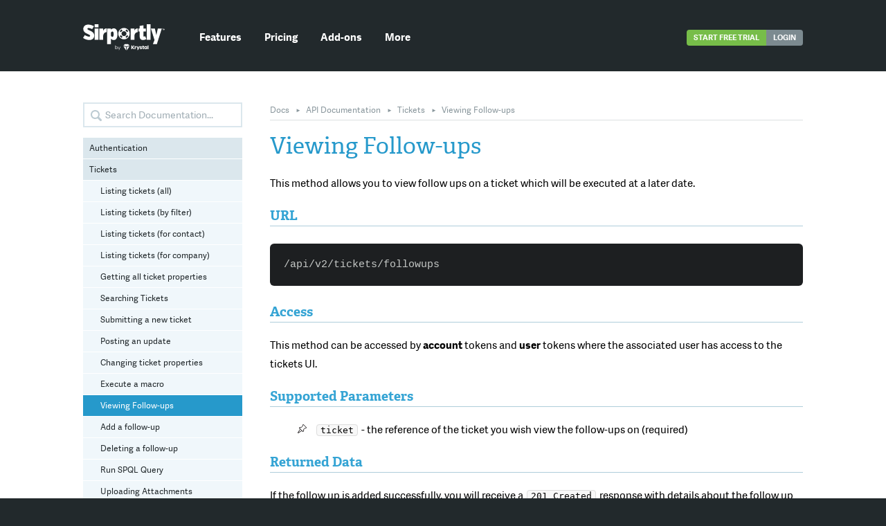

--- FILE ---
content_type: text/html; charset=utf-8
request_url: https://sirportly.com/docs/api-specification/tickets/viewing-follow-ups
body_size: 16832
content:
<!DOCTYPE html>
<html lang='en'>
<head>
<meta charset='UTF-8'>
<meta name="csrf-param" content="authenticity_token" />
<meta name="csrf-token" content="qX6hN97LMpp-Judb_Me4W4LYEf9TQLYgFQtsvy34MkposWFtVQV4S5MN3WpMyI6LecRdSyvS0ku2hSQ-dPzGbw" />
<title>Documentation - Sirportly</title>
<meta content='width=device-width, initial-scale=1' name='viewport'>
<link href='/favicon.png' rel='icon' type='image/png'>
<script type='text/javascript' src='//use.typekit.net/uuj7ltp.js'></script>
<script type='text/javascript'>try{Typekit.load();}catch(e){}</script>
<link rel="stylesheet" href="/assets/application-008cd529d9f9b4732e6fe28872e939f847ef1dc8612c024c397c37294f2f698b.css" media="all" />
<script src="/packs/js/application-137fe4e3e6675339c050.js"></script>
<link rel="stylesheet" href="/assets/documentation-d3bf0fe1f66ca1046e2278db4c6dd0598b636a5eb608311b94c8b9fa51d4e279.css" media="all" />

<!-- Matomo -->
<script>
  var _paq = (window._paq = window._paq || []);
  /* tracker methods like "setCustomDimension" should be called before "trackPageView" */
  _paq.push(["trackPageView"]);
  _paq.push(["enableLinkTracking"]);
  (function () {
    var u = "https://analytics.krystal.uk/";
    _paq.push(["setTrackerUrl", u + "matomo.php"]);
    _paq.push(["setSiteId", "7"]);
    var d = document,
      g = d.createElement("script"),
      s = d.getElementsByTagName("script")[0];
    g.async = true;
    g.src = u + "matomo.js";
    s.parentNode.insertBefore(g, s);
  })();
</script>
<!-- End Matomo Code -->

</head>
<body class='pageDocs'>

<header class='viewSiteHeader'>
<div class='baseContainer'>
<div class='viewSiteHeader__container'>
<h1 class='viewSiteHeader__logo'>
<a href="/">Sirportly</a>
</h1>
<a class="viewSiteHeader__menuButton js-toggle-menu" rel="nofollow" href="#0">Toggle Menu</a>
<nav class='viewSiteHeader__mainNav'>
<ul>
<li><a href="/features">Features</a></li>
<li><a href="/pricing">Pricing</a></li>
<li><a href="/addons">Add-ons</a></li>
<li>
<a data-behavior="openPopup" data-element="jsMorePopupMenu" href="#">More</a>
<div class='comNavPopupMenu viewSiteHeader__morePopup jsHidden jsMorePopupMenu'>
<ul class='leftMenu'>
<li class='title'>Get help with Sirportly</li>
<li><a href="/docs">Documentation</a></li>
<li><a href="/question">Ask us a question</a></li>
<li><a href="https://blog.k.io/sirportly">Read our blog</a></li>
</ul>
<ul class='rightMenu'>
<li class='title'>Other information</li>
<li><a href="/about">About Sirportly</a></li>
<li><a href="/customers">Customer Area</a></li>
</ul>
</div>
</li>
</ul>
</nav>
<nav class='viewSiteHeader__metaLinks comButtonBar'>
<ul>
<li><a class="comButton trialButton" href="/start">Start free trial</a></li>
<li>
<a class="comButton loginButton" href="/login">Login</a>
</li>
</ul>
</nav>
</div>
</div>
</header>

<div class='viewContentPage'>
<div class='baseContainer'>
<div class='viewDocumentation'>
<nav class='viewDocumentation__nav'>
<form class="pageDocs__search" action="/docs/search" accept-charset="UTF-8" method="get">
<input type="text" name="query" id="query" class="comFormField-search" placeholder="Search Documentation..." />
</form>

<div class='comNavigationTree'>
<ul><li><a  href='/docs/api-specification/authentication'>Authentication</a></li><li><a  href='/docs/api-specification/tickets'>Tickets</a><ul><li><a  href='/docs/api-specification/tickets/listing-all-tickets'>Listing tickets (all)</a></li><li><a  href='/docs/api-specification/tickets/listing-tickets-by-filter'>Listing tickets (by filter)</a></li><li><a  href='/docs/api-specification/tickets/listing-tickets-for-contact'>Listing tickets (for contact)</a></li><li><a  href='/docs/api-specification/tickets/listing-tickets-for-company'>Listing tickets (for company)</a></li><li><a  href='/docs/api-specification/tickets/getting-all-ticket-properties'>Getting all ticket properties</a></li><li><a  href='/docs/api-specification/tickets/searching-tickets'>Searching Tickets</a></li><li><a  href='/docs/api-specification/tickets/submitting-a-new-ticket'>Submitting a new ticket</a></li><li><a  href='/docs/api-specification/tickets/posting-an-update'>Posting an update</a></li><li><a  href='/docs/api-specification/tickets/changing-ticket-properties'>Changing ticket properties</a></li><li><a  href='/docs/api-specification/tickets/execute-a-macro'>Execute a macro</a></li><li><a class='active' href='/docs/api-specification/tickets/viewing-follow-ups'>Viewing Follow-ups</a></li><li><a  href='/docs/api-specification/tickets/add-a-follow-up'>Add a follow-up</a></li><li><a  href='/docs/api-specification/tickets/deleting-a-follow-up'>Deleting a follow-up</a></li><li><a  href='/docs/api-specification/tickets/run-spql-query'>Run SPQL Query</a></li><li><a  href='/docs/api-specification/tickets/uploading-attachments'>Uploading Attachments</a></li><li><a  href='/docs/api-specification/tickets/deleting-attachments'>Deleting Attachments</a></li><li><a  href='/docs/api-specification/tickets/viewing-ticket-log-events'>Viewing ticket log events</a></li><li><a  href='/docs/api-specification/tickets/deleting-tickets'>Deleting Tickets</a></li><li><a  href='/docs/api-specification/tickets/merging-tickets'>Merging Tickets</a></li><li><a  href='/docs/api-specification/tickets/get-attachment-content'>Getting Attachment Content</a></li><li><a  href='/docs/api-specification/tickets/permanently-deleting-tickets'>Permanently Deleting Tickets</a></li><li><a  href='/docs/api-specification/tickets/touching-tickets'>Touching Tickets</a></li><li><a  href='/docs/api-specification/tickets/adding-a-new-log-event'>Adding a new log event</a></li><li><a  href='/docs/api-specification/tickets/split-tickets'>Split Tickets</a></li><li><a  href='/docs/api-specification/tickets/getting-ticket-view-statistics'>Getting ticket view statistics</a></li><li><a  href='/docs/api-specification/tickets/timers'>Ticket Timers</a></li><li><a  href='/docs/api-specification/tickets/counters'>Ticket Counters</a></li><li><a  href='/docs/api-specification/tickets/add-a-linked-ticket'>Add a linked ticket</a></li><li><a  href='/docs/api-specification/tickets/unlinking-a-linked-ticket'>Unlinking a linked ticket</a></li><li><a  href='/docs/api-specification/tickets/forwarding-a-ticket'>Forwarding a Ticket</a></li></ul></li><li><a  href='/docs/api-specification/ticket-updates'>Ticket Updates</a></li><li><a  href='/docs/api-specification/knowledge-base'>Knowledge Bases</a></li><li><a  href='/docs/api-specification/objects'>Objects</a></li><li><a  href='/docs/api-specification/contacts'>Contacts</a></li><li><a  href='/docs/api-specification/users'>Users</a></li><li><a  href='/docs/api-specification/notifications'>Notifications</a></li><li><a  href='/docs/api-specification/api-tokens'>API Tokens</a></li><li><a  href='/docs/api-specification/checklists'>Checklists</a></li><li><a  href='/docs/api-specification/support-centres'>Support Centres</a></li><li><a  href='/docs/api-specification/tweets'>Tweets</a></li><li><a  href='/docs/api-specification/search'>Search</a></li><li><a  href='/docs/api-specification/public-interface'>Public Interfaces</a></li><li><a  href='/docs/api-specification/import-mode'>Account Import Mode</a></li><li><a  href='/docs/api-specification/date-time-formatting'>Date/Time Formatting</a></li><li><a  href='/docs/api-specification/reindex-account'>Re-index Account</a></li><li><a  href='/docs/api-specification/client-libraries'>Client Libraries</a></li></ul>
</div>
</nav>

<section class='viewDocumentation__page'>
<div class='comBreadcrumb'>
<nav class='breadcrumb'><ul><li><a href='/docs'>Docs</a></li><li><a href='/docs/api-specification'>API Documentation</a></li><li><a href='/docs/api-specification/tickets'>Tickets</a></li><li><a href='/docs/api-specification/tickets/viewing-follow-ups'>Viewing Follow-ups</a></li></ul></nav>
</div>
<h1 class='pageDocs__heading'>Viewing Follow-ups</h1>
<div class='documentationMarkdown'>
<p class=''>This method allows you to view follow ups on a ticket which will be executed at a later&nbsp;date.</p>&#x000A;<h2 id="url">URL</h2>&#x000A;<div class="highlight"><pre>/api/v2/tickets/followups&#x000A;</pre></div>&#x000A;<h2 id="access">Access</h2>&#x000A;<p class=''>This method can be accessed by <strong>account</strong> tokens and <strong>user</strong> tokens where the associated user has access to the tickets&nbsp;UI.</p>&#x000A;<h2 id="supported-parameters">Supported Parameters</h2>&#x000A;&#x000A;<ul>&#x000A;<li><code>ticket</code> - the reference of the ticket you wish view the follow-ups on (required)</li>&#x000A;</ul>&#x000A;&#x000A;<h2 id="returned-data">Returned Data</h2>&#x000A;<p class=''>If the follow up is added successfully, you will receive a <code>201 Created</code> response with details about the follow up you have just added. If a validation error occurs, you will receive a <code>422 Unprocessable Entity</code> status along with an array of errors (see&nbsp;below).</p>&#x000A;<h2 id="example-json">Example JSON</h2>&#x000A;<div class="highlight"><pre><span class="p">[{</span>&#x000A;  <span class="s2">&quot;id&quot;</span><span class="o">:</span> <span class="mi">17</span><span class="p">,</span>&#x000A;  <span class="s2">&quot;run_at&quot;</span><span class="o">:</span> <span class="s2">&quot;2012-02-03T15:42:06+00:00&quot;</span><span class="p">,</span>&#x000A;  <span class="s2">&quot;actor&quot;</span><span class="o">:</span> <span class="p">{</span>&#x000A;    <span class="s2">&quot;id&quot;</span><span class="o">:</span> <span class="mi">1</span><span class="p">,</span>&#x000A;    <span class="s2">&quot;username&quot;</span><span class="o">:</span> <span class="s2">&quot;adam&quot;</span><span class="p">,</span>&#x000A;    <span class="s2">&quot;first_name&quot;</span><span class="o">:</span> <span class="s2">&quot;Adam&quot;</span><span class="p">,</span>&#x000A;    <span class="s2">&quot;last_name&quot;</span><span class="o">:</span> <span class="s2">&quot;Cooke&quot;</span><span class="p">,</span>&#x000A;    <span class="s2">&quot;email_address&quot;</span><span class="o">:</span> <span class="s2">&quot;adam@atechmedia.com&quot;</span><span class="p">,</span>&#x000A;    <span class="s2">&quot;time_zone&quot;</span><span class="o">:</span> <span class="s2">&quot;London&quot;</span><span class="p">,</span>&#x000A;    <span class="s2">&quot;created_at&quot;</span><span class="o">:</span> <span class="s2">&quot;2012-02-02T16:09:55+00:00&quot;</span>&#x000A;  <span class="p">},</span>&#x000A;  <span class="s2">&quot;status&quot;</span><span class="o">:</span> <span class="p">{</span>&#x000A;    <span class="s2">&quot;id&quot;</span><span class="o">:</span> <span class="mi">1</span><span class="p">,</span>&#x000A;    <span class="s2">&quot;name&quot;</span><span class="o">:</span> <span class="s2">&quot;New&quot;</span><span class="p">,</span>&#x000A;    <span class="s2">&quot;colour&quot;</span><span class="o">:</span> <span class="s2">&quot;77c300&quot;</span><span class="p">,</span>&#x000A;    <span class="s2">&quot;status_type&quot;</span><span class="o">:</span> <span class="mi">0</span>&#x000A;  <span class="p">},</span>&#x000A;  <span class="s2">&quot;priority&quot;</span><span class="o">:</span> <span class="p">{</span>&#x000A;    <span class="s2">&quot;id&quot;</span><span class="o">:</span> <span class="mi">1</span><span class="p">,</span>&#x000A;    <span class="s2">&quot;name&quot;</span><span class="o">:</span> <span class="s2">&quot;Urgent&quot;</span><span class="p">,</span>&#x000A;    <span class="s2">&quot;colour&quot;</span><span class="o">:</span> <span class="s2">&quot;f80000&quot;</span><span class="p">,</span>&#x000A;    <span class="s2">&quot;position&quot;</span><span class="o">:</span> <span class="mi">1</span>&#x000A;  <span class="p">},</span>&#x000A;  <span class="s2">&quot;team&quot;</span><span class="o">:</span> <span class="p">{</span>&#x000A;    <span class="s2">&quot;id&quot;</span><span class="o">:</span> <span class="mi">2</span><span class="p">,</span>&#x000A;    <span class="s2">&quot;name&quot;</span><span class="o">:</span> <span class="s2">&quot;1st Line Support&quot;</span>&#x000A;  <span class="p">},</span>&#x000A;  <span class="s2">&quot;user&quot;</span><span class="o">:</span> <span class="p">{</span>&#x000A;    <span class="s2">&quot;id&quot;</span><span class="o">:</span> <span class="mi">1</span><span class="p">,</span>&#x000A;    <span class="s2">&quot;username&quot;</span><span class="o">:</span> <span class="s2">&quot;adam&quot;</span><span class="p">,</span>&#x000A;    <span class="s2">&quot;first_name&quot;</span><span class="o">:</span> <span class="s2">&quot;Adam&quot;</span><span class="p">,</span>&#x000A;    <span class="s2">&quot;last_name&quot;</span><span class="o">:</span> <span class="s2">&quot;Cooke&quot;</span><span class="p">,</span>&#x000A;    <span class="s2">&quot;email_address&quot;</span><span class="o">:</span> <span class="s2">&quot;adam@atechmedia.com&quot;</span><span class="p">,</span>&#x000A;    <span class="s2">&quot;time_zone&quot;</span><span class="o">:</span> <span class="s2">&quot;London&quot;</span><span class="p">,</span>&#x000A;    <span class="s2">&quot;created_at&quot;</span><span class="o">:</span> <span class="s2">&quot;2012-02-02T16:09:55+00:00&quot;</span>&#x000A;  <span class="p">},</span>&#x000A;  <span class="s2">&quot;macro&quot;</span><span class="o">:</span> <span class="p">{</span>&#x000A;    <span class="s2">&quot;id&quot;</span><span class="o">:</span> <span class="mi">3</span><span class="p">,</span>&#x000A;    <span class="s2">&quot;name&quot;</span><span class="o">:</span> <span class="s2">&quot;Resolve&quot;</span><span class="p">,</span>&#x000A;    <span class="s2">&quot;macro_type&quot;</span><span class="o">:</span> <span class="s2">&quot;button&quot;</span>&#x000A;  <span class="p">},</span>&#x000A;  <span class="s2">&quot;reply&quot;</span><span class="o">:</span> <span class="s2">&quot;BLABHALBJ&quot;</span><span class="p">,</span>&#x000A;  <span class="s2">&quot;private_note&quot;</span><span class="o">:</span> <span class="kc">null</span>&#x000A;<span class="p">}]</span>&#x000A;</pre></div>
</div>
</section>
</div>
</div>
</div>

<footer class='viewSiteFooter'>
<div class='baseContainer'>
<div class='viewSiteFooter__newsletterSignup'>
<p class='title'>Subscribe to our newsletter</p>
<p class='text'>Receive all the latest news from us straight into your inbox.</p>
<div class='fields'>
<form action="https://atechmedia.createsend.com/t/y/s/aijtji/" accept-charset="UTF-8" method="post"><input type="hidden" name="authenticity_token" value="SpXXzj9oHUq-lOjP1iY1iOAthVR3ECkhkS1Px3iF6ie3JsPbkfock_r4Ie97N1y2D8GwfuvaOdecC1fwpCIb5Q" autocomplete="off" />
<input type="text" name="cm-aijtji-aijtji" id="cm-aijtji-aijtji" value="" class="textInput" required="required" />
<input type="submit" name="commit" value="Go" class="submitButton" data-disable-with="Go" />
</form>

</div>
</div>
<nav class='viewSiteFooter__navigation'>
<ul class='product'>
<li>The Product</li>
<li><a href="/features">Feature Overview</a></li>
<li><a href="/features/messages">Message Management</a></li>
<li><a href="/features/reporting">Reporting &amp; Analytics</a></li>
<li><a href="/features/automation">Automation &amp; Workflow</a></li>
<li><a href="/features/integrations">Integrations &amp; API</a></li>
</ul>
<ul class='sirportly'>
<li>Sirportly</li>
<li><a href="/pricing">Pricing</a></li>
<li><a href="/addons">Addons</a></li>
<li><a href="https://blog.k.io/sirportly">Our Blog</a></li>
<li><a href="/about">About Sirportly</a></li>
<li><a href="/question">Contact us</a></li>
</ul>
<ul class='help'>
<li>Help & Support</li>
<li><a href="/docs">Documentation</a></li>
<li><a href="/docs/api-specification">Developer API</a></li>
<li><a href="/customers">Customer Area</a></li>
<li><a href="/question">Ask us a question</a></li>
<li>&nbsp;</li>
</ul>
<ul class='legal'>
<li>Legal</li>
<li><a href="/legal/terms">Terms of Service</a></li>
<li><a href="/legal/privacy">Privacy Policy</a></li>
</ul>
<ul class='social'>
<li>Connect with us</li>
<li class='icons'>
<a href="https://twitter.com/sirportly"><img src="/assets/icon-twitter-ec8130c0d75bc4916294531f14cfdc46e6cabbdfaa5e21b25aeef5a45933ef0f.svg" /></a>
</li>
</ul>
</nav>
<section class='viewSiteFooter__copyright'>
<p class='logo'><a href="/">Sirportly</a></p>
<p class='text'>Sirportly is a Krystal Labs product. &copy; 2026 Krystal Hosting Ltd. All Rights Reserved.</p>
<p class='text'>Registered Office: Krystal Hosting Ltd, 124 City Road, London, EC1V 2NX, United Kingdom.</p>
</section>
</div>
</footer>
<div class='eco-banner'>
<div class='baseContainer eco-banner__container'>
<img class="eco-banner__icon" role="presentation" src="/assets/icon-tree-57905a9de5c411793cc1352e6e664de346080fc916053a5b9027c7dc584e551b.svg" />
<p class='eco-banner__content'>
<span class='eco-banner__text u-medium'>Proudly powered by <a class="eco-banner__link" target="_blank" rel="noopener" href="https://katapult.io/?utm_source=sirportly-web&amp;utm_medium=referral&amp;utm_campaign=footer">Katapult.</a></span>
<span class='eco-banner__text'>Running on 100% renewable energy.</span>
</p>
</div>
</div>

</body>
</html>


--- FILE ---
content_type: text/css
request_url: https://sirportly.com/assets/documentation-d3bf0fe1f66ca1046e2278db4c6dd0598b636a5eb608311b94c8b9fa51d4e279.css
body_size: 2185
content:
/* line 2, /usr/local/bundle/bundler/gems/documentation-71f702f9c65d/app/assets/stylesheets/documentation/markdown.scss */
div.documentationMarkdown a {
  color: #35A4D4;
  text-decoration: none;
  border-bottom: 1px solid #35A4D4;
  font-weight: 600;
}
/* line 4, /usr/local/bundle/bundler/gems/documentation-71f702f9c65d/app/assets/stylesheets/documentation/markdown.scss */
div.documentationMarkdown h1, div.documentationMarkdown h2 {
  font-size: 1.6em;
  font-weight: 300;
  margin: 20px 0;
  border-bottom: 1px solid #aecdda;
  padding-bottom: 2px;
  color: #35A4D4;
}
/* line 5, /usr/local/bundle/bundler/gems/documentation-71f702f9c65d/app/assets/stylesheets/documentation/markdown.scss */
div.documentationMarkdown h3 {
  font-size: 1.3em;
  font-weight: 500;
  margin: 20px 0;
}
/* line 6, /usr/local/bundle/bundler/gems/documentation-71f702f9c65d/app/assets/stylesheets/documentation/markdown.scss */
div.documentationMarkdown h4 {
  font-size: 1.1em;
  font-weight: 500;
  margin: 20px 0;
}
/* line 7, /usr/local/bundle/bundler/gems/documentation-71f702f9c65d/app/assets/stylesheets/documentation/markdown.scss */
div.documentationMarkdown h5 {
  font-size: 1.1em;
  font-weight: 500;
  margin: 20px 0;
}
/* line 9, /usr/local/bundle/bundler/gems/documentation-71f702f9c65d/app/assets/stylesheets/documentation/markdown.scss */
div.documentationMarkdown p {
  margin: 20px 0;
  line-height: 1.8;
}
/* line 11, /usr/local/bundle/bundler/gems/documentation-71f702f9c65d/app/assets/stylesheets/documentation/markdown.scss */
div.documentationMarkdown ul, div.documentationMarkdown ol {
  line-height: 1.8em;
  margin: 20px 0;
  margin-left: 40px;
}
/* line 12, /usr/local/bundle/bundler/gems/documentation-71f702f9c65d/app/assets/stylesheets/documentation/markdown.scss */
div.documentationMarkdown ul li {
  background: url(/assets/documentation/pin-0463b096c9832a122ad524817040498b6dcb7bf5bdb71919a19de2b772a881d3.svg) no-repeat 0 5px;
  background-size: 13px;
  padding-left: 25px;
}
/* line 13, /usr/local/bundle/bundler/gems/documentation-71f702f9c65d/app/assets/stylesheets/documentation/markdown.scss */
div.documentationMarkdown ol {
  margin-left: 65px;
}
/* line 14, /usr/local/bundle/bundler/gems/documentation-71f702f9c65d/app/assets/stylesheets/documentation/markdown.scss */
div.documentationMarkdown ol li {
  margin-bottom: 8px;
  padding-left: 15px;
}
/* line 15, /usr/local/bundle/bundler/gems/documentation-71f702f9c65d/app/assets/stylesheets/documentation/markdown.scss */
div.documentationMarkdown ol li:last-child {
  margin-bottom: 0;
}
/* line 16, /usr/local/bundle/bundler/gems/documentation-71f702f9c65d/app/assets/stylesheets/documentation/markdown.scss */
div.documentationMarkdown ul.pages {
  overflow: hidden;
}
/* line 18, /usr/local/bundle/bundler/gems/documentation-71f702f9c65d/app/assets/stylesheets/documentation/markdown.scss */
div.documentationMarkdown ul.pages li {
  background: url(/assets/documentation/page-9067a08a4f30c08ad2dc1e9b81ff6c8ed673ce04b6abab7ff7efa49d589ed4d7.svg) no-repeat 0 5px;
  background-size: 13px;
  padding-left: 25px;
  width: 45%;
  float: left;
  margin-bottom: 5px;
}
/* line 22, /usr/local/bundle/bundler/gems/documentation-71f702f9c65d/app/assets/stylesheets/documentation/markdown.scss */
div.documentationMarkdown h2:hover a.anchor, div.documentationMarkdown h3:hover a.anchor, div.documentationMarkdown h4:hover a.anchor, div.documentationMarkdown h5:hover a.anchor {
  display: inline-block;
}
/* line 25, /usr/local/bundle/bundler/gems/documentation-71f702f9c65d/app/assets/stylesheets/documentation/markdown.scss */
div.documentationMarkdown a.anchor {
  display: none;
  float: right;
  border: 0;
  color: #999;
  width: 16px;
  height: 16px;
  background: url(/assets/documentation/link-2817b41ff7343221dca2a7643c7abaa577b49b0408501f9e379f7fb1f2217b57.svg);
  opacity: 0.6;
  background-size: 16px;
  text-indent: -40000px;
}
/* line 27, /usr/local/bundle/bundler/gems/documentation-71f702f9c65d/app/assets/stylesheets/documentation/markdown.scss */
div.documentationMarkdown p.recommendation, div.documentationMarkdown p.notice {
  background: url(/assets/documentation/recommendation-20465e152c7d4da2f792bbc190035184a9bcbdc543c2c6f22cf6a11345f0f2d0.svg) #F5F7FB no-repeat 20px 16px;
  background-size: 20px;
  border: 1px solid #E4E7ED;
  padding: 15px;
  margin-left: 0;
  margin-right: 0;
  padding-left: 55px;
}
/* line 37, /usr/local/bundle/bundler/gems/documentation-71f702f9c65d/app/assets/stylesheets/documentation/markdown.scss */
div.documentationMarkdown p.warning {
  background: url(/assets/documentation/warning-5f2acad00e62acc36e3a01a9f12f5c9cdf425fb9b902e490b737b2204d836519.svg) #fffbec no-repeat 20px 18px;
  background-size: 20px;
  border: 1px solid #edda8c;
  padding: 15px;
  color: #97894f;
  margin-left: 0;
  margin-right: 0;
  padding-left: 55px;
}
/* line 48, /usr/local/bundle/bundler/gems/documentation-71f702f9c65d/app/assets/stylesheets/documentation/markdown.scss */
div.documentationMarkdown p.codeTitle {
  background: #f7f7f7;
  margin-bottom: 0;
  line-height: 1;
  border-top-left-radius: 6px;
  border-top-right-radius: 6px;
  padding: 15px 20px;
  font-size: 0.9em;
  font-weight: 500;
  color: #666;
  border: 1px solid #ddd;
  border-bottom: 0;
}
/* line 62, /usr/local/bundle/bundler/gems/documentation-71f702f9c65d/app/assets/stylesheets/documentation/markdown.scss */
div.documentationMarkdown p.codeTitle + div.highlight pre {
  margin-top: 0 !important;
  border-top-left-radius: 0;
  border-top-right-radius: 0;
}
/* line 68, /usr/local/bundle/bundler/gems/documentation-71f702f9c65d/app/assets/stylesheets/documentation/markdown.scss */
div.documentationMarkdown pre {
  margin: 25px 0;
  line-height: 1.4;
  padding: 20px;
  border-radius: 6px;
  overflow-x: auto;
  word-wrap: normal;
  white-space: pre;
}
/* line 78, /usr/local/bundle/bundler/gems/documentation-71f702f9c65d/app/assets/stylesheets/documentation/markdown.scss */
div.documentationMarkdown code {
  background: #F8F8F8;
  border: 1px solid #ddd;
  border-radius: 4px;
  padding: 0px 5px;
  margin: 0 2px;
  font-size: 0.85em;
  white-space: pre;
  word-wrap: none;
}
/* line 80, /usr/local/bundle/bundler/gems/documentation-71f702f9c65d/app/assets/stylesheets/documentation/markdown.scss */
div.documentationMarkdown .imgcontainer.center {
  display: block;
  margin: 0 35px;
  text-align: center;
}
/* line 84, /usr/local/bundle/bundler/gems/documentation-71f702f9c65d/app/assets/stylesheets/documentation/markdown.scss */
div.documentationMarkdown .imgcontainer.center img {
  max-width: 90%;
}
/* line 89, /usr/local/bundle/bundler/gems/documentation-71f702f9c65d/app/assets/stylesheets/documentation/markdown.scss */
div.documentationMarkdown table {
  margin: 25px 0;
  min-width: 100%;
}
/* line 92, /usr/local/bundle/bundler/gems/documentation-71f702f9c65d/app/assets/stylesheets/documentation/markdown.scss */
div.documentationMarkdown table td, div.documentationMarkdown table th {
  border: 1px solid #E4E7ED;
  padding: 10px;
}
/* line 93, /usr/local/bundle/bundler/gems/documentation-71f702f9c65d/app/assets/stylesheets/documentation/markdown.scss */
div.documentationMarkdown table th {
  background: #F5F7FB;
  color: #8E9BB4;
  font-weight: 300;
  text-align: left;
}
/* line 97, /usr/local/bundle/bundler/gems/documentation-71f702f9c65d/app/assets/stylesheets/documentation/markdown.scss */
div.documentationMarkdown .highlight pre {
  font-family: Consolas, "Liberation Mono", Courier, monospace;
  font-size: 15px;
  background: #1d1f21;
  color: #c5c8c6;
  /* Comment */
  /* Error */
  /* Keyword */
  /* Literal */
  /* Name */
  /* Operator */
  /* Punctuation */
  /* Comment.Multiline */
  /* Comment.Preproc */
  /* Comment.Single */
  /* Comment.Special */
  /* Generic.Deleted */
  /* Generic.Emph */
  /* Generic.Heading */
  /* Generic.Inserted */
  /* Generic.Prompt */
  /* Generic.Strong */
  /* Generic.Subheading */
  /* Keyword.Constant */
  /* Keyword.Declaration */
  /* Keyword.Namespace */
  /* Keyword.Pseudo */
  /* Keyword.Reserved */
  /* Keyword.Type */
  /* Literal.Date */
  /* Literal.Number */
  /* Literal.String */
  /* Name.Attribute */
  /* Name.Builtin */
  /* Name.Class */
  /* Name.Constant */
  /* Name.Decorator */
  /* Name.Entity */
  /* Name.Exception */
  /* Name.Function */
  /* Name.Label */
  /* Name.Namespace */
  /* Name.Other */
  /* Name.Property */
  /* Name.Tag */
  /* Name.Variable */
  /* Operator.Word */
  /* Text.Whitespace */
  /* Literal.Number.Float */
  /* Literal.Number.Hex */
  /* Literal.Number.Integer */
  /* Literal.Number.Oct */
  /* Literal.String.Backtick */
  /* Literal.String.Char */
  /* Literal.String.Doc */
  /* Literal.String.Double */
  /* Literal.String.Escape */
  /* Literal.String.Heredoc */
  /* Literal.String.Interpol */
  /* Literal.String.Other */
  /* Literal.String.Regex */
  /* Literal.String.Single */
  /* Literal.String.Symbol */
  /* Name.Builtin.Pseudo */
  /* Name.Variable.Class */
  /* Name.Variable.Global */
  /* Name.Variable.Instance */
  /* Literal.Number.Integer.Long */
}
/* line 101, /usr/local/bundle/bundler/gems/documentation-71f702f9c65d/app/assets/stylesheets/documentation/markdown.scss */
div.documentationMarkdown .highlight pre .hll {
  background-color: #373b41;
}
/* line 102, /usr/local/bundle/bundler/gems/documentation-71f702f9c65d/app/assets/stylesheets/documentation/markdown.scss */
div.documentationMarkdown .highlight pre .c {
  color: #969896;
}
/* line 103, /usr/local/bundle/bundler/gems/documentation-71f702f9c65d/app/assets/stylesheets/documentation/markdown.scss */
div.documentationMarkdown .highlight pre .err {
  color: #cc6666;
}
/* line 104, /usr/local/bundle/bundler/gems/documentation-71f702f9c65d/app/assets/stylesheets/documentation/markdown.scss */
div.documentationMarkdown .highlight pre .k {
  color: #b294bb;
}
/* line 105, /usr/local/bundle/bundler/gems/documentation-71f702f9c65d/app/assets/stylesheets/documentation/markdown.scss */
div.documentationMarkdown .highlight pre .l {
  color: #de935f;
}
/* line 106, /usr/local/bundle/bundler/gems/documentation-71f702f9c65d/app/assets/stylesheets/documentation/markdown.scss */
div.documentationMarkdown .highlight pre .n {
  color: #c5c8c6;
}
/* line 107, /usr/local/bundle/bundler/gems/documentation-71f702f9c65d/app/assets/stylesheets/documentation/markdown.scss */
div.documentationMarkdown .highlight pre .o {
  color: #8abeb7;
}
/* line 108, /usr/local/bundle/bundler/gems/documentation-71f702f9c65d/app/assets/stylesheets/documentation/markdown.scss */
div.documentationMarkdown .highlight pre .p {
  color: #c5c8c6;
}
/* line 109, /usr/local/bundle/bundler/gems/documentation-71f702f9c65d/app/assets/stylesheets/documentation/markdown.scss */
div.documentationMarkdown .highlight pre .cm {
  color: #969896;
}
/* line 110, /usr/local/bundle/bundler/gems/documentation-71f702f9c65d/app/assets/stylesheets/documentation/markdown.scss */
div.documentationMarkdown .highlight pre .cp {
  color: #969896;
}
/* line 111, /usr/local/bundle/bundler/gems/documentation-71f702f9c65d/app/assets/stylesheets/documentation/markdown.scss */
div.documentationMarkdown .highlight pre .c1 {
  color: #969896;
}
/* line 112, /usr/local/bundle/bundler/gems/documentation-71f702f9c65d/app/assets/stylesheets/documentation/markdown.scss */
div.documentationMarkdown .highlight pre .cs {
  color: #969896;
}
/* line 113, /usr/local/bundle/bundler/gems/documentation-71f702f9c65d/app/assets/stylesheets/documentation/markdown.scss */
div.documentationMarkdown .highlight pre .gd {
  color: #cc6666;
}
/* line 114, /usr/local/bundle/bundler/gems/documentation-71f702f9c65d/app/assets/stylesheets/documentation/markdown.scss */
div.documentationMarkdown .highlight pre .ge {
  font-style: italic;
}
/* line 115, /usr/local/bundle/bundler/gems/documentation-71f702f9c65d/app/assets/stylesheets/documentation/markdown.scss */
div.documentationMarkdown .highlight pre .gh {
  color: #c5c8c6;
  font-weight: bold;
}
/* line 116, /usr/local/bundle/bundler/gems/documentation-71f702f9c65d/app/assets/stylesheets/documentation/markdown.scss */
div.documentationMarkdown .highlight pre .gi {
  color: #b5bd68;
}
/* line 117, /usr/local/bundle/bundler/gems/documentation-71f702f9c65d/app/assets/stylesheets/documentation/markdown.scss */
div.documentationMarkdown .highlight pre .gp {
  color: #969896;
  font-weight: bold;
}
/* line 118, /usr/local/bundle/bundler/gems/documentation-71f702f9c65d/app/assets/stylesheets/documentation/markdown.scss */
div.documentationMarkdown .highlight pre .gs {
  font-weight: bold;
}
/* line 119, /usr/local/bundle/bundler/gems/documentation-71f702f9c65d/app/assets/stylesheets/documentation/markdown.scss */
div.documentationMarkdown .highlight pre .gu {
  color: #8abeb7;
  font-weight: bold;
}
/* line 120, /usr/local/bundle/bundler/gems/documentation-71f702f9c65d/app/assets/stylesheets/documentation/markdown.scss */
div.documentationMarkdown .highlight pre .kc {
  color: #b294bb;
}
/* line 121, /usr/local/bundle/bundler/gems/documentation-71f702f9c65d/app/assets/stylesheets/documentation/markdown.scss */
div.documentationMarkdown .highlight pre .kd {
  color: #b294bb;
}
/* line 122, /usr/local/bundle/bundler/gems/documentation-71f702f9c65d/app/assets/stylesheets/documentation/markdown.scss */
div.documentationMarkdown .highlight pre .kn {
  color: #8abeb7;
}
/* line 123, /usr/local/bundle/bundler/gems/documentation-71f702f9c65d/app/assets/stylesheets/documentation/markdown.scss */
div.documentationMarkdown .highlight pre .kp {
  color: #b294bb;
}
/* line 124, /usr/local/bundle/bundler/gems/documentation-71f702f9c65d/app/assets/stylesheets/documentation/markdown.scss */
div.documentationMarkdown .highlight pre .kr {
  color: #b294bb;
}
/* line 125, /usr/local/bundle/bundler/gems/documentation-71f702f9c65d/app/assets/stylesheets/documentation/markdown.scss */
div.documentationMarkdown .highlight pre .kt {
  color: #f0c674;
}
/* line 126, /usr/local/bundle/bundler/gems/documentation-71f702f9c65d/app/assets/stylesheets/documentation/markdown.scss */
div.documentationMarkdown .highlight pre .ld {
  color: #b5bd68;
}
/* line 127, /usr/local/bundle/bundler/gems/documentation-71f702f9c65d/app/assets/stylesheets/documentation/markdown.scss */
div.documentationMarkdown .highlight pre .m {
  color: #de935f;
}
/* line 128, /usr/local/bundle/bundler/gems/documentation-71f702f9c65d/app/assets/stylesheets/documentation/markdown.scss */
div.documentationMarkdown .highlight pre .s {
  color: #b5bd68;
}
/* line 129, /usr/local/bundle/bundler/gems/documentation-71f702f9c65d/app/assets/stylesheets/documentation/markdown.scss */
div.documentationMarkdown .highlight pre .na {
  color: #81a2be;
}
/* line 130, /usr/local/bundle/bundler/gems/documentation-71f702f9c65d/app/assets/stylesheets/documentation/markdown.scss */
div.documentationMarkdown .highlight pre .nb {
  color: #c5c8c6;
}
/* line 131, /usr/local/bundle/bundler/gems/documentation-71f702f9c65d/app/assets/stylesheets/documentation/markdown.scss */
div.documentationMarkdown .highlight pre .nc {
  color: #f0c674;
}
/* line 132, /usr/local/bundle/bundler/gems/documentation-71f702f9c65d/app/assets/stylesheets/documentation/markdown.scss */
div.documentationMarkdown .highlight pre .no {
  color: #cc6666;
}
/* line 133, /usr/local/bundle/bundler/gems/documentation-71f702f9c65d/app/assets/stylesheets/documentation/markdown.scss */
div.documentationMarkdown .highlight pre .nd {
  color: #8abeb7;
}
/* line 134, /usr/local/bundle/bundler/gems/documentation-71f702f9c65d/app/assets/stylesheets/documentation/markdown.scss */
div.documentationMarkdown .highlight pre .ni {
  color: #c5c8c6;
}
/* line 135, /usr/local/bundle/bundler/gems/documentation-71f702f9c65d/app/assets/stylesheets/documentation/markdown.scss */
div.documentationMarkdown .highlight pre .ne {
  color: #cc6666;
}
/* line 136, /usr/local/bundle/bundler/gems/documentation-71f702f9c65d/app/assets/stylesheets/documentation/markdown.scss */
div.documentationMarkdown .highlight pre .nf {
  color: #81a2be;
}
/* line 137, /usr/local/bundle/bundler/gems/documentation-71f702f9c65d/app/assets/stylesheets/documentation/markdown.scss */
div.documentationMarkdown .highlight pre .nl {
  color: #c5c8c6;
}
/* line 138, /usr/local/bundle/bundler/gems/documentation-71f702f9c65d/app/assets/stylesheets/documentation/markdown.scss */
div.documentationMarkdown .highlight pre .nn {
  color: #f0c674;
}
/* line 139, /usr/local/bundle/bundler/gems/documentation-71f702f9c65d/app/assets/stylesheets/documentation/markdown.scss */
div.documentationMarkdown .highlight pre .nx {
  color: #81a2be;
}
/* line 140, /usr/local/bundle/bundler/gems/documentation-71f702f9c65d/app/assets/stylesheets/documentation/markdown.scss */
div.documentationMarkdown .highlight pre .py {
  color: #c5c8c6;
}
/* line 141, /usr/local/bundle/bundler/gems/documentation-71f702f9c65d/app/assets/stylesheets/documentation/markdown.scss */
div.documentationMarkdown .highlight pre .nt {
  color: #8abeb7;
}
/* line 142, /usr/local/bundle/bundler/gems/documentation-71f702f9c65d/app/assets/stylesheets/documentation/markdown.scss */
div.documentationMarkdown .highlight pre .nv {
  color: #cc6666;
}
/* line 143, /usr/local/bundle/bundler/gems/documentation-71f702f9c65d/app/assets/stylesheets/documentation/markdown.scss */
div.documentationMarkdown .highlight pre .ow {
  color: #8abeb7;
}
/* line 144, /usr/local/bundle/bundler/gems/documentation-71f702f9c65d/app/assets/stylesheets/documentation/markdown.scss */
div.documentationMarkdown .highlight pre .w {
  color: #c5c8c6;
}
/* line 145, /usr/local/bundle/bundler/gems/documentation-71f702f9c65d/app/assets/stylesheets/documentation/markdown.scss */
div.documentationMarkdown .highlight pre .mf {
  color: #de935f;
}
/* line 146, /usr/local/bundle/bundler/gems/documentation-71f702f9c65d/app/assets/stylesheets/documentation/markdown.scss */
div.documentationMarkdown .highlight pre .mh {
  color: #de935f;
}
/* line 147, /usr/local/bundle/bundler/gems/documentation-71f702f9c65d/app/assets/stylesheets/documentation/markdown.scss */
div.documentationMarkdown .highlight pre .mi {
  color: #de935f;
}
/* line 148, /usr/local/bundle/bundler/gems/documentation-71f702f9c65d/app/assets/stylesheets/documentation/markdown.scss */
div.documentationMarkdown .highlight pre .mo {
  color: #de935f;
}
/* line 149, /usr/local/bundle/bundler/gems/documentation-71f702f9c65d/app/assets/stylesheets/documentation/markdown.scss */
div.documentationMarkdown .highlight pre .sb {
  color: #b5bd68;
}
/* line 150, /usr/local/bundle/bundler/gems/documentation-71f702f9c65d/app/assets/stylesheets/documentation/markdown.scss */
div.documentationMarkdown .highlight pre .sc {
  color: #c5c8c6;
}
/* line 151, /usr/local/bundle/bundler/gems/documentation-71f702f9c65d/app/assets/stylesheets/documentation/markdown.scss */
div.documentationMarkdown .highlight pre .sd {
  color: #969896;
}
/* line 152, /usr/local/bundle/bundler/gems/documentation-71f702f9c65d/app/assets/stylesheets/documentation/markdown.scss */
div.documentationMarkdown .highlight pre .s2 {
  color: #b5bd68;
}
/* line 153, /usr/local/bundle/bundler/gems/documentation-71f702f9c65d/app/assets/stylesheets/documentation/markdown.scss */
div.documentationMarkdown .highlight pre .se {
  color: #de935f;
}
/* line 154, /usr/local/bundle/bundler/gems/documentation-71f702f9c65d/app/assets/stylesheets/documentation/markdown.scss */
div.documentationMarkdown .highlight pre .sh {
  color: #b5bd68;
}
/* line 155, /usr/local/bundle/bundler/gems/documentation-71f702f9c65d/app/assets/stylesheets/documentation/markdown.scss */
div.documentationMarkdown .highlight pre .si {
  color: #de935f;
}
/* line 156, /usr/local/bundle/bundler/gems/documentation-71f702f9c65d/app/assets/stylesheets/documentation/markdown.scss */
div.documentationMarkdown .highlight pre .sx {
  color: #b5bd68;
}
/* line 157, /usr/local/bundle/bundler/gems/documentation-71f702f9c65d/app/assets/stylesheets/documentation/markdown.scss */
div.documentationMarkdown .highlight pre .sr {
  color: #b5bd68;
}
/* line 158, /usr/local/bundle/bundler/gems/documentation-71f702f9c65d/app/assets/stylesheets/documentation/markdown.scss */
div.documentationMarkdown .highlight pre .s1 {
  color: #b5bd68;
}
/* line 159, /usr/local/bundle/bundler/gems/documentation-71f702f9c65d/app/assets/stylesheets/documentation/markdown.scss */
div.documentationMarkdown .highlight pre .ss {
  color: #b5bd68;
}
/* line 160, /usr/local/bundle/bundler/gems/documentation-71f702f9c65d/app/assets/stylesheets/documentation/markdown.scss */
div.documentationMarkdown .highlight pre .bp {
  color: #c5c8c6;
}
/* line 161, /usr/local/bundle/bundler/gems/documentation-71f702f9c65d/app/assets/stylesheets/documentation/markdown.scss */
div.documentationMarkdown .highlight pre .vc {
  color: #cc6666;
}
/* line 162, /usr/local/bundle/bundler/gems/documentation-71f702f9c65d/app/assets/stylesheets/documentation/markdown.scss */
div.documentationMarkdown .highlight pre .vg {
  color: #cc6666;
}
/* line 163, /usr/local/bundle/bundler/gems/documentation-71f702f9c65d/app/assets/stylesheets/documentation/markdown.scss */
div.documentationMarkdown .highlight pre .vi {
  color: #cc6666;
}
/* line 164, /usr/local/bundle/bundler/gems/documentation-71f702f9c65d/app/assets/stylesheets/documentation/markdown.scss */
div.documentationMarkdown .highlight pre .il {
  color: #de935f;
}


--- FILE ---
content_type: text/css
request_url: https://sirportly.com/assets/application-008cd529d9f9b4732e6fe28872e939f847ef1dc8612c024c397c37294f2f698b.css
body_size: 17732
content:
/* line 1, /opt/sirportlywebsite/app/app/assets/stylesheets/global/_reset.scss */
html, body, body div, span, object, iframe, h1, h2, h3, h4, h5, h6, p, blockquote, pre, abbr, address, cite, code, del, dfn, em, img, ins, kbd, q, samp, small, strong, sub, sup, var, b, i, dl, dt, dd, ol, ul, li, fieldset, form, label, legend, table, caption, tbody, tfoot, thead, tr, th, td, article, aside, figure, footer, header, hgroup, menu, nav, section, time, mark, audio, video {
  margin: 0;
  padding: 0;
  border: 0;
  outline: 0;
  font-size: 100%;
  letter-spacing: 0;
  vertical-align: baseline;
  background: transparent;
  font-weight: normal;
}

/* line 13, /opt/sirportlywebsite/app/app/assets/stylesheets/global/_reset.scss */
article, aside, figure, footer, header, hgroup, nav, section {
  display: block;
}

/* line 15, /opt/sirportlywebsite/app/app/assets/stylesheets/global/_reset.scss */
img, object, embed {
  max-width: 100%;
}

/* line 16, /opt/sirportlywebsite/app/app/assets/stylesheets/global/_reset.scss */
ul {
  list-style: none;
}

/* line 17, /opt/sirportlywebsite/app/app/assets/stylesheets/global/_reset.scss */
blockquote, q {
  quotes: none;
}

/* line 18, /opt/sirportlywebsite/app/app/assets/stylesheets/global/_reset.scss */
b, strong {
  font-weight: bold;
}

/* line 19, /opt/sirportlywebsite/app/app/assets/stylesheets/global/_reset.scss */
blockquote:before, blockquote:after, q:before, q:after {
  content: '';
  content: none;
}

/* line 21, /opt/sirportlywebsite/app/app/assets/stylesheets/global/_reset.scss */
a {
  margin: 0;
  padding: 0;
  font-size: 100%;
  vertical-align: baseline;
  background: transparent;
}

/* line 23, /opt/sirportlywebsite/app/app/assets/stylesheets/global/_reset.scss */
del {
  text-decoration: line-through;
}

/* line 25, /opt/sirportlywebsite/app/app/assets/stylesheets/global/_reset.scss */
abbr[title], dfn[title] {
  border-bottom: 1px dotted #000;
  cursor: help;
}

/* tables still need cellspacing="0" in the markup */
/* line 28, /opt/sirportlywebsite/app/app/assets/stylesheets/global/_reset.scss */
table {
  border-collapse: collapse;
  border-spacing: 0;
}

/* line 29, /opt/sirportlywebsite/app/app/assets/stylesheets/global/_reset.scss */
th {
  font-weight: bold;
  vertical-align: bottom;
}

/* line 30, /opt/sirportlywebsite/app/app/assets/stylesheets/global/_reset.scss */
td {
  font-weight: normal;
  vertical-align: top;
}

/* line 32, /opt/sirportlywebsite/app/app/assets/stylesheets/global/_reset.scss */
hr {
  display: block;
  height: 1px;
  border: 0;
  border-top: 1px solid #ccc;
  margin: 1em 0;
  padding: 0;
}

/* line 34, /opt/sirportlywebsite/app/app/assets/stylesheets/global/_reset.scss */
input, select {
  vertical-align: middle;
}

/* line 36, /opt/sirportlywebsite/app/app/assets/stylesheets/global/_reset.scss */
pre {
  white-space: pre;
  /* CSS2 */
  white-space: pre-wrap;
  /* CSS 2.1 */
  white-space: pre-line;
  /* CSS 3 (and 2.1 as well, actually) */
  word-wrap: break-word;
  /* IE */
}

/* line 43, /opt/sirportlywebsite/app/app/assets/stylesheets/global/_reset.scss */
input[type="radio"] {
  vertical-align: text-bottom;
}

/* line 44, /opt/sirportlywebsite/app/app/assets/stylesheets/global/_reset.scss */
input[type="checkbox"] {
  vertical-align: bottom;
  *vertical-align: baseline;
}

/* line 45, /opt/sirportlywebsite/app/app/assets/stylesheets/global/_reset.scss */
.ie6 input {
  vertical-align: text-bottom;
}

/* line 47, /opt/sirportlywebsite/app/app/assets/stylesheets/global/_reset.scss */
select, input, textarea {
  font: 99% sans-serif;
}

/* line 49, /opt/sirportlywebsite/app/app/assets/stylesheets/global/_reset.scss */
table {
  font-size: inherit;
  font: 100%;
}

/* Accessible focus treatment
	people.opera.com/patrickl/experiments/keyboard/test */
/* line 53, /opt/sirportlywebsite/app/app/assets/stylesheets/global/_reset.scss */
a:hover, a:active {
  outline: none;
}

/* line 55, /opt/sirportlywebsite/app/app/assets/stylesheets/global/_reset.scss */
small {
  font-size: 85%;
}

/* line 57, /opt/sirportlywebsite/app/app/assets/stylesheets/global/_reset.scss */
strong, th {
  font-weight: bold;
}

/* line 59, /opt/sirportlywebsite/app/app/assets/stylesheets/global/_reset.scss */
td, td img {
  vertical-align: top;
}

/* Make sure sup and sub don't screw with your line-heights
	gist.github.com/413930 */
/* line 63, /opt/sirportlywebsite/app/app/assets/stylesheets/global/_reset.scss */
sub, sup {
  font-size: 75%;
  line-height: 0;
  position: relative;
}

/* line 64, /opt/sirportlywebsite/app/app/assets/stylesheets/global/_reset.scss */
sup {
  top: -0.5em;
}

/* line 65, /opt/sirportlywebsite/app/app/assets/stylesheets/global/_reset.scss */
sub {
  bottom: -0.25em;
}

/* standardize any monospaced elements */
/* line 68, /opt/sirportlywebsite/app/app/assets/stylesheets/global/_reset.scss */
pre, code, kbd, samp {
  font-family: monospace, sans-serif;
}

/* hand cursor on clickable elements */
/* line 71, /opt/sirportlywebsite/app/app/assets/stylesheets/global/_reset.scss */
.clickable,
label,
input[type=button],
input[type=submit],
button {
  cursor: pointer;
}

/* Webkit browsers add a 2px margin outside the chrome of form elements */
/* line 78, /opt/sirportlywebsite/app/app/assets/stylesheets/global/_reset.scss */
button, input, select, textarea {
  margin: 0;
}

/* make buttons play nice in IE */
/* line 81, /opt/sirportlywebsite/app/app/assets/stylesheets/global/_reset.scss */
button {
  width: auto;
  overflow: visible;
}

/* scale images in IE7 more attractively */
/* line 84, /opt/sirportlywebsite/app/app/assets/stylesheets/global/_reset.scss */
.ie7 img {
  -ms-interpolation-mode: bicubic;
}

/* prevent BG image flicker upon hover */
/* line 87, /opt/sirportlywebsite/app/app/assets/stylesheets/global/_reset.scss */
.ie6 html {
  filter: expression(document.execCommand("BackgroundImageCache", false, true));
}

/* let's clear some floats */
/* line 90, /opt/sirportlywebsite/app/app/assets/stylesheets/global/_reset.scss */
.clearfix:before, .clearfix:after {
  content: "\0020";
  display: block;
  height: 0;
  overflow: hidden;
}

/* line 91, /opt/sirportlywebsite/app/app/assets/stylesheets/global/_reset.scss */
.clearfix:after {
  clear: both;
}

/* line 92, /opt/sirportlywebsite/app/app/assets/stylesheets/global/_reset.scss */
.clearfix {
  zoom: 1;
}

/* line 94, /opt/sirportlywebsite/app/app/assets/stylesheets/global/_reset.scss */
select, input, textarea, a {
  outline: none;
}

/* line 97, /opt/sirportlywebsite/app/app/assets/stylesheets/global/_reset.scss */
input, textarea {
  -webkit-box-sizing: border-box;
  /* Safari/Chrome, other WebKit */
  -moz-box-sizing: border-box;
  /* Firefox, other Gecko */
  box-sizing: border-box;
  /* Opera/IE 8+ */
}

/* line 1, /opt/sirportlywebsite/app/app/assets/stylesheets/global/_javascript.scss */
.jsHidden,
.hidden,
.is-hidden {
  display: none;
}

/* line 1, /opt/sirportlywebsite/app/app/assets/stylesheets/global/_animations.scss */
.is-animated {
  animation-duration: .5s;
  animation-fill-mode: both;
}

@keyframes fadeInUp {
  0% {
    opacity: 0;
    transform: translateY(20px);
  }
  100% {
    opacity: 1;
    transform: translateY(0);
  }
}
/* line 18, /opt/sirportlywebsite/app/app/assets/stylesheets/global/_animations.scss */
.fadeInUp {
  animation-name: fadeInUp;
}

@-webkit-keyframes fadeOutUp {
  0% {
    opacity: 1;
    transform: translateY(0);
  }
  100% {
    opacity: 0;
    transform: translateY(-20px);
  }
}
@keyframes fadeOutUp {
  0% {
    opacity: 1;
    transform: translateY(0);
  }
  100% {
    opacity: 0;
    transform: translateY(-20px);
  }
}
/* line 46, /opt/sirportlywebsite/app/app/assets/stylesheets/global/_animations.scss */
.fadeOutUp {
  animation-name: fadeOutUp;
}

/* line 1, /opt/sirportlywebsite/app/app/assets/stylesheets/vendor/_nifty_dialog.scss */
div.niftyOverlay {
  position: fixed;
  background: rgba(0, 0, 0, 0.5);
  top: 0;
  left: 0;
  width: 100%;
  height: 4000px;
  display: none;
  z-index: 50;
}

/* line 15, /opt/sirportlywebsite/app/app/assets/stylesheets/vendor/_nifty_dialog.scss */
div.niftyOverlay.invisible {
  background: transparent;
}

/* line 22, /opt/sirportlywebsite/app/app/assets/stylesheets/vendor/_nifty_dialog.scss */
div.niftyDialog {
  display: none;
  position: fixed;
  top: 50%;
  top: 100px;
  left: 50%;
  margin-left: -250px;
  width: 500px;
  background: #fff;
  box-shadow: 0 0 70px black;
}

/* line 1, /opt/sirportlywebsite/app/app/assets/stylesheets/base/_base.scss */
html {
  overflow-x: hidden;
}

/* line 5, /opt/sirportlywebsite/app/app/assets/stylesheets/base/_base.scss */
body {
  background: #22292C;
}

/* line 9, /opt/sirportlywebsite/app/app/assets/stylesheets/base/_base.scss */
.baseContainer {
  margin: auto;
  max-width: 1040px;
  padding: 0 20px;
}

/* line 15, /opt/sirportlywebsite/app/app/assets/stylesheets/base/_base.scss */
.baseContainer-single {
  margin: auto;
  max-width: 850px;
}

/* line 1, /opt/sirportlywebsite/app/app/assets/stylesheets/base/_typography.scss */
html {
  font-family: "adelle-sans", "Helvetica Neue", "Arial", sans-serif;
  font-size: 15px;
  font-weight: 400;
  -webkit-font-smoothing: antialiased;
}

/* line 8, /opt/sirportlywebsite/app/app/assets/stylesheets/base/_typography.scss */
a {
  color: inherit;
  text-decoration: none;
}

/* line 1, /opt/sirportlywebsite/app/app/assets/stylesheets/global/_generic.scss */
.genSection {
  margin-bottom: 25px;
}

/* line 5, /opt/sirportlywebsite/app/app/assets/stylesheets/global/_generic.scss */
.genLink, .genParagraph a, .genSmallParagraph a, .genMediumParagraph a, .genLargeParagraph a, .comLegalDocument p a {
  text-decoration: underline;
  color: inherit;
}
/* line 8, /opt/sirportlywebsite/app/app/assets/stylesheets/global/_generic.scss */
.genLink:hover, .genParagraph a:hover, .genSmallParagraph a:hover, .genMediumParagraph a:hover, .genLargeParagraph a:hover, .comLegalDocument p a:hover {
  color: #5598C7;
}

/* line 13, /opt/sirportlywebsite/app/app/assets/stylesheets/global/_generic.scss */
.genHeading, .genHeading1, .genHeading2, .genHeading3, .comLegalDocument h2 {
  color: #22292C;
  font-family: adelle, "Georgia", serif;
  font-weight: bold;
}

/* line 18, /opt/sirportlywebsite/app/app/assets/stylesheets/global/_generic.scss */
.genHeading1 {
  font-size: 40px;
}

/* line 23, /opt/sirportlywebsite/app/app/assets/stylesheets/global/_generic.scss */
.genHeading2 {
  font-size: 40px;
}

/* line 28, /opt/sirportlywebsite/app/app/assets/stylesheets/global/_generic.scss */
.genHeading3, .comLegalDocument h2 {
  font-size: 23px;
}

/* line 33, /opt/sirportlywebsite/app/app/assets/stylesheets/global/_generic.scss */
.genHeading4 {
  font-weight: bold;
  font-size: 18px;
  color: #22292C;
}

/* line 40, /opt/sirportlywebsite/app/app/assets/stylesheets/global/_generic.scss */
.genParagraphSet p {
  margin: 15px 0;
}

/* line 43, /opt/sirportlywebsite/app/app/assets/stylesheets/global/_generic.scss */
.genParagraph, .genSmallParagraph, .genMediumParagraph, .genLargeParagraph, .comLegalDocument p {
  color: #22292C;
  line-height: 1.8;
  margin-bottom: 25px;
}
/* line 48, /opt/sirportlywebsite/app/app/assets/stylesheets/global/_generic.scss */
.genParagraph:last-child, .genSmallParagraph:last-child, .genMediumParagraph:last-child, .genLargeParagraph:last-child, .comLegalDocument p:last-child {
  margin-bottom: 0;
}

/* line 51, /opt/sirportlywebsite/app/app/assets/stylesheets/global/_generic.scss */
.genSmallParagraph {
  font-size: 14px;
}

/* line 56, /opt/sirportlywebsite/app/app/assets/stylesheets/global/_generic.scss */
.genMediumParagraph {
  line-height: 1.7;
  font-size: 16px;
}

/* line 62, /opt/sirportlywebsite/app/app/assets/stylesheets/global/_generic.scss */
.genLargeParagraph {
  line-height: 1.7;
  font-size: 18px;
}

/* line 68, /opt/sirportlywebsite/app/app/assets/stylesheets/global/_generic.scss */
.genSubtextParagraph {
  color: #999999;
}

/* line 73, /opt/sirportlywebsite/app/app/assets/stylesheets/global/_generic.scss */
.genButtonBar .comButton {
  margin-right: 10px;
}

/* line 78, /opt/sirportlywebsite/app/app/assets/stylesheets/global/_generic.scss */
hr.genSpacer {
  border: 0;
  background: none;
  margin: 25px 0;
}

/* line 86, /opt/sirportlywebsite/app/app/assets/stylesheets/global/_generic.scss */
.genMargin15px {
  margin: 15px;
}

/* line 90, /opt/sirportlywebsite/app/app/assets/stylesheets/global/_generic.scss */
.genVerticalMargin15px {
  margin: 15px 0;
}

/* line 94, /opt/sirportlywebsite/app/app/assets/stylesheets/global/_generic.scss */
.genHorizontalMargin15px {
  margin: 0 15px;
}

/* line 98, /opt/sirportlywebsite/app/app/assets/stylesheets/global/_generic.scss */
.genTopMargin15px {
  margin-top: 15px;
}

/* line 102, /opt/sirportlywebsite/app/app/assets/stylesheets/global/_generic.scss */
.genRightMargin15px {
  margin-right: 15px;
}

/* line 106, /opt/sirportlywebsite/app/app/assets/stylesheets/global/_generic.scss */
.genBottomMargin15px {
  margin-bottom: 15px;
}

/* line 110, /opt/sirportlywebsite/app/app/assets/stylesheets/global/_generic.scss */
.genLeftMargin15px {
  margin-left: 15px;
}

/* line 86, /opt/sirportlywebsite/app/app/assets/stylesheets/global/_generic.scss */
.genMargin40px {
  margin: 40px;
}

/* line 90, /opt/sirportlywebsite/app/app/assets/stylesheets/global/_generic.scss */
.genVerticalMargin40px {
  margin: 40px 0;
}

/* line 94, /opt/sirportlywebsite/app/app/assets/stylesheets/global/_generic.scss */
.genHorizontalMargin40px {
  margin: 0 40px;
}

/* line 98, /opt/sirportlywebsite/app/app/assets/stylesheets/global/_generic.scss */
.genTopMargin40px {
  margin-top: 40px;
}

/* line 102, /opt/sirportlywebsite/app/app/assets/stylesheets/global/_generic.scss */
.genRightMargin40px {
  margin-right: 40px;
}

/* line 106, /opt/sirportlywebsite/app/app/assets/stylesheets/global/_generic.scss */
.genBottomMargin40px {
  margin-bottom: 40px;
}

/* line 110, /opt/sirportlywebsite/app/app/assets/stylesheets/global/_generic.scss */
.genLeftMargin40px {
  margin-left: 40px;
}

/* line 4, /opt/sirportlywebsite/app/app/assets/stylesheets/components/_alert.scss */
.comAlert {
  background: #FFFEDB;
  font-size: 13px;
  border: 1px solid #D3D2A9;
  padding: 20px;
  line-height: 1.5;
}
/* line 10, /opt/sirportlywebsite/app/app/assets/stylesheets/components/_alert.scss */
.comAlert a {
  text-decoration: underline;
}

/* line 14, /opt/sirportlywebsite/app/app/assets/stylesheets/components/_alert.scss */
.comAlert-warning a {
  color: #F27800;
}

/* line 17, /opt/sirportlywebsite/app/app/assets/stylesheets/components/_alert.scss */
.comAlert-error {
  background-color: #FFF3F3;
  color: #C71C1D;
  border-color: #E7C8C8;
}

/* line 23, /opt/sirportlywebsite/app/app/assets/stylesheets/components/_alert.scss */
.comAlert-notice {
  background-color: #EEFFDB;
  color: #54871A;
  border-color: #C4D5B2;
}

/* line 4, /opt/sirportlywebsite/app/app/assets/stylesheets/components/_background_image.scss */
.comBackgroundImage {
  background-color: #333;
  background-size: cover;
  background-position: 0%;
}

/* line 4, /opt/sirportlywebsite/app/app/assets/stylesheets/components/_blog_post.scss */
.comBlogPost {
  overflow: hidden;
}
/* line 8, /opt/sirportlywebsite/app/app/assets/stylesheets/components/_blog_post.scss */
.comBlogPost > .meta {
  color: #999999;
  font-size: 13px;
}
/* line 12, /opt/sirportlywebsite/app/app/assets/stylesheets/components/_blog_post.scss */
.comBlogPost > .meta .date {
  font-weight: 600;
  display: inline-block;
  text-transform: uppercase;
  vertical-align: middle;
}
/* line 19, /opt/sirportlywebsite/app/app/assets/stylesheets/components/_blog_post.scss */
.comBlogPost > .meta .avatar {
  display: inline-block;
  vertical-align: middle;
  margin-left: 25px;
}
/* line 24, /opt/sirportlywebsite/app/app/assets/stylesheets/components/_blog_post.scss */
.comBlogPost > .meta .avatar img {
  border-radius: 50%;
  width: 22px;
}
/* line 30, /opt/sirportlywebsite/app/app/assets/stylesheets/components/_blog_post.scss */
.comBlogPost > .meta .author {
  display: inline-block;
  margin-left: 7px;
  vertical-align: middle;
}
/* line 37, /opt/sirportlywebsite/app/app/assets/stylesheets/components/_blog_post.scss */
.comBlogPost > .heading {
  font-family: adelle, "Georgia", serif;
  font-size: 36px;
  font-weight: normal;
}

/* line 4, /opt/sirportlywebsite/app/app/assets/stylesheets/components/_breadcrumb.scss */
.comBreadcrumb {
  border-bottom: 1px solid #DDE0E2;
  padding-bottom: 5px;
}
/* line 8, /opt/sirportlywebsite/app/app/assets/stylesheets/components/_breadcrumb.scss */
.comBreadcrumb ul li {
  font-size: 12px;
  display: inline-block;
}
/* line 11, /opt/sirportlywebsite/app/app/assets/stylesheets/components/_breadcrumb.scss */
.comBreadcrumb ul li a {
  color: #8A979D;
}
/* line 13, /opt/sirportlywebsite/app/app/assets/stylesheets/components/_breadcrumb.scss */
.comBreadcrumb ul li a:after {
  content: ' \25BA ';
  margin: 0 7px;
  font-size: 8px;
  vertical-align: 1px;
}
/* line 22, /opt/sirportlywebsite/app/app/assets/stylesheets/components/_breadcrumb.scss */
.comBreadcrumb ul li:last-child a:after {
  margin: 0;
  content: '';
}

/* line 19, /opt/sirportlywebsite/app/app/assets/stylesheets/components/_button.scss */
.comButton {
  -webkit-appearance: none;
  -moz-appearance: none;
  appearance: none;
  background-color: #22292C;
  border: 0;
  border-radius: 6px;
  color: white;
  display: inline-block;
  font-family: "adelle-sans", "Helvetica Neue", "Arial", sans-serif;
  font-size: 13px;
  font-weight: bold;
  padding: 1em 2em;
  text-transform: uppercase;
  vertical-align: middle;
}

/* line 26, /opt/sirportlywebsite/app/app/assets/stylesheets/components/_button.scss */
.comButton-medium, .pageCloudPricing__pricingCTA .comButton, .pageForm__submitButton {
  padding: .6em 1.5em;
}

/* line 30, /opt/sirportlywebsite/app/app/assets/stylesheets/components/_button.scss */
.comButton-small {
  padding: .3em 1em;
}

/* line 35, /opt/sirportlywebsite/app/app/assets/stylesheets/components/_button.scss */
.comButton-tiny, .comSignupBox .signUpButton {
  font-size: 12px;
  padding: .2em .8em;
}

/* line 53, /opt/sirportlywebsite/app/app/assets/stylesheets/components/_button.scss */
.comButton-green, .viewHomepageHeader__cta .startButton, .viewSiteFooter__header .ctaButton, .pageCloudPricing__pricingCTA .comButton, .pageForm__submitButton {
  background-color: #77BD49;
  color: #ffffff;
}
/* line 48, /opt/sirportlywebsite/app/app/assets/stylesheets/components/_button.scss */
.comButton-green:hover, .viewHomepageHeader__cta .startButton:hover, .viewSiteFooter__header .ctaButton:hover, .pageCloudPricing__pricingCTA .comButton:hover, .pageForm__submitButton:hover {
  background-color: #7fc154;
}
/* line 50, /opt/sirportlywebsite/app/app/assets/stylesheets/components/_button.scss */
.comButton-green:active, .viewHomepageHeader__cta .startButton:active, .viewSiteFooter__header .ctaButton:active, .pageCloudPricing__pricingCTA .comButton:active, .pageForm__submitButton:active {
  background-color: #69aa3e;
}

/* line 66, /opt/sirportlywebsite/app/app/assets/stylesheets/components/_button.scss */
.comButton-darkGreyBlue, .viewHomepageHeader__cta .demoButton {
  background-color: #9BA8B1;
  color: #ffffff;
}
/* line 61, /opt/sirportlywebsite/app/app/assets/stylesheets/components/_button.scss */
.comButton-darkGreyBlue:hover, .viewHomepageHeader__cta .demoButton:hover {
  background-color: #a4afb8;
}
/* line 63, /opt/sirportlywebsite/app/app/assets/stylesheets/components/_button.scss */
.comButton-darkGreyBlue:active, .viewHomepageHeader__cta .demoButton:active {
  background-color: #8a99a4;
}

/* line 79, /opt/sirportlywebsite/app/app/assets/stylesheets/components/_button.scss */
.comButton-lightGreyBlue {
  background-color: #BECBD5;
  color: #ffffff;
}
/* line 74, /opt/sirportlywebsite/app/app/assets/stylesheets/components/_button.scss */
.comButton-lightGreyBlue:hover {
  background-color: #c7d2db;
}
/* line 76, /opt/sirportlywebsite/app/app/assets/stylesheets/components/_button.scss */
.comButton-lightGreyBlue:active {
  background-color: #abbcc9;
}

/* line 91, /opt/sirportlywebsite/app/app/assets/stylesheets/components/_button.scss */
.comButton-black {
  background-color: #22292C;
  color: #ffffff;
}
/* line 87, /opt/sirportlywebsite/app/app/assets/stylesheets/components/_button.scss */
.comButton-black:hover {
  background-color: #293135;
}
/* line 88, /opt/sirportlywebsite/app/app/assets/stylesheets/components/_button.scss */
.comButton-black:active {
  background-color: #15191b;
}

/* line 102, /opt/sirportlywebsite/app/app/assets/stylesheets/components/_button.scss */
.comButton-grey {
  background-color: #7C8A90;
  color: #ffffff;
}
/* line 98, /opt/sirportlywebsite/app/app/assets/stylesheets/components/_button.scss */
.comButton-grey:hover {
  background-color: #849197;
}
/* line 99, /opt/sirportlywebsite/app/app/assets/stylesheets/components/_button.scss */
.comButton-grey:active {
  background-color: #6d7b81;
}

/* line 115, /opt/sirportlywebsite/app/app/assets/stylesheets/components/_button.scss */
.comButton-darkBlue, .comSignupBox .signUpButton {
  background-color: #107AA8;
  color: #ffffff;
}
/* line 110, /opt/sirportlywebsite/app/app/assets/stylesheets/components/_button.scss */
.comButton-darkBlue:hover, .comSignupBox .signUpButton:hover {
  background-color: #1184b6;
}
/* line 112, /opt/sirportlywebsite/app/app/assets/stylesheets/components/_button.scss */
.comButton-darkBlue:active, .comSignupBox .signUpButton:active {
  background-color: #0d668c;
}

/* line 128, /opt/sirportlywebsite/app/app/assets/stylesheets/components/_button.scss */
.comButton-blue, .pageImportAddon__getStartedButton {
  background-color: #239BCF;
  color: #ffffff;
}
/* line 123, /opt/sirportlywebsite/app/app/assets/stylesheets/components/_button.scss */
.comButton-blue:hover, .pageImportAddon__getStartedButton:hover {
  background-color: #27a4da;
}
/* line 125, /opt/sirportlywebsite/app/app/assets/stylesheets/components/_button.scss */
.comButton-blue:active, .pageImportAddon__getStartedButton:active {
  background-color: #1f87b5;
}

/* line 137, /opt/sirportlywebsite/app/app/assets/stylesheets/components/_button.scss */
.comButton-greenOnWhite, .viewPreFooterCallToAction__cta .ctaButton {
  background-color: white;
  color: #77BD49;
}

/* line 146, /opt/sirportlywebsite/app/app/assets/stylesheets/components/_button.scss */
.comButton-blueOnWhite {
  background-color: white;
  color: #48ADC2;
}

/* line 155, /opt/sirportlywebsite/app/app/assets/stylesheets/components/_button.scss */
.comButton-blackOnWhite {
  background-color: white;
  color: #22292C;
}

/* line 13, /opt/sirportlywebsite/app/app/assets/stylesheets/components/_button_bar.scss */
.comButtonBar {
  font-weight: bold;
  text-transform: uppercase;
}
/* line 17, /opt/sirportlywebsite/app/app/assets/stylesheets/components/_button_bar.scss */
.comButtonBar ul li {
  float: left;
}
/* line 20, /opt/sirportlywebsite/app/app/assets/stylesheets/components/_button_bar.scss */
.comButtonBar ul li:first-child > .comButton {
  border-top-left-radius: 4px;
  border-bottom-left-radius: 4px;
}
/* line 24, /opt/sirportlywebsite/app/app/assets/stylesheets/components/_button_bar.scss */
.comButtonBar ul li:last-child > .comButton {
  border-top-right-radius: 4px;
  border-bottom-right-radius: 4px;
}
/* line 29, /opt/sirportlywebsite/app/app/assets/stylesheets/components/_button_bar.scss */
.comButtonBar ul li .comButton {
  border-radius: 0;
  font-size: 11px;
  padding: 4px 10px;
}

@media (max-width: 544px) {
  /* line 4, /opt/sirportlywebsite/app/app/assets/stylesheets/components/_button_with_subtext.scss */
  .comButtonWithSubtext {
    text-align: center;
  }
}
/* line 9, /opt/sirportlywebsite/app/app/assets/stylesheets/components/_button_with_subtext.scss */
.comButtonWithSubtext .subtext {
  color: #94A7B4;
  font-size: 16px;
}
@media (max-width: 544px) {
  /* line 9, /opt/sirportlywebsite/app/app/assets/stylesheets/components/_button_with_subtext.scss */
  .comButtonWithSubtext .subtext {
    display: block;
    margin-top: 10px;
  }
}
@media (min-width: 545px) {
  /* line 9, /opt/sirportlywebsite/app/app/assets/stylesheets/components/_button_with_subtext.scss */
  .comButtonWithSubtext .subtext {
    margin-left: 15px;
  }
}
@media (min-width: 650px) {
  /* line 9, /opt/sirportlywebsite/app/app/assets/stylesheets/components/_button_with_subtext.scss */
  .comButtonWithSubtext .subtext {
    margin-left: 25px;
  }
}

/* line 4, /opt/sirportlywebsite/app/app/assets/stylesheets/components/_center_heading.scss */
.comCenterHeading {
  text-align: center;
}
/* line 7, /opt/sirportlywebsite/app/app/assets/stylesheets/components/_center_heading.scss */
.comCenterHeading > .title {
  font-family: adelle, "Georgia", serif;
  font-size: 24px;
  font-weight: normal;
  color: #22292C;
}
@media (min-width: 525px) {
  /* line 7, /opt/sirportlywebsite/app/app/assets/stylesheets/components/_center_heading.scss */
  .comCenterHeading > .title {
    font-size: 32px;
  }
}
@media (min-width: 768px) {
  /* line 7, /opt/sirportlywebsite/app/app/assets/stylesheets/components/_center_heading.scss */
  .comCenterHeading > .title {
    font-size: 40px;
  }
}
/* line 22, /opt/sirportlywebsite/app/app/assets/stylesheets/components/_center_heading.scss */
.comCenterHeading > .text {
  color: #999999;
  font-size: 15px;
  line-height: 1.5;
  margin-top: 10px;
  padding: 0 5%;
}
@media (min-width: 525px) {
  /* line 22, /opt/sirportlywebsite/app/app/assets/stylesheets/components/_center_heading.scss */
  .comCenterHeading > .text {
    font-size: 17px;
  }
}
/* line 35, /opt/sirportlywebsite/app/app/assets/stylesheets/components/_center_heading.scss */
.comCenterHeading > .new mark {
  display: inline-block;
  background-color: #E10A70;
  font-size: 11px;
  font-weight: bold;
  text-transform: uppercase;
  border-radius: 20px;
  padding: 2px 8px;
  color: #FFFFFF;
}

/* line 49, /opt/sirportlywebsite/app/app/assets/stylesheets/components/_center_heading.scss */
.comCenterHeading-lightText h2, .viewPageHeader .comCenterHeading h2 {
  color: white;
  font-size: 24px;
}
@media (min-width: 525px) {
  /* line 49, /opt/sirportlywebsite/app/app/assets/stylesheets/components/_center_heading.scss */
  .comCenterHeading-lightText h2, .viewPageHeader .comCenterHeading h2 {
    font-size: 30px;
  }
}
@media (min-width: 768px) {
  /* line 49, /opt/sirportlywebsite/app/app/assets/stylesheets/components/_center_heading.scss */
  .comCenterHeading-lightText h2, .viewPageHeader .comCenterHeading h2 {
    font-size: 36px;
  }
}
/* line 62, /opt/sirportlywebsite/app/app/assets/stylesheets/components/_center_heading.scss */
.comCenterHeading-lightText p, .viewPageHeader .comCenterHeading p {
  color: #748F9B;
}

/* line 4, /opt/sirportlywebsite/app/app/assets/stylesheets/components/_central_double_columns.scss */
.comCentralDoubleColumns {
  overflow: hidden;
}

@media (min-width: 870px) {
  /* line 8, /opt/sirportlywebsite/app/app/assets/stylesheets/components/_central_double_columns.scss */
  .comCentralDoubleColumns__one,
  .comCentralDoubleColumns__two {
    float: left;
    width: calc(50% - 50px);
  }
}

@media (max-width: 869px) {
  /* line 16, /opt/sirportlywebsite/app/app/assets/stylesheets/components/_central_double_columns.scss */
  .comCentralDoubleColumns__one {
    margin-bottom: 25px;
  }
}
@media (min-width: 870px) {
  /* line 16, /opt/sirportlywebsite/app/app/assets/stylesheets/components/_central_double_columns.scss */
  .comCentralDoubleColumns__one {
    margin-right: 50px;
    text-align: right;
  }
}

@media (min-width: 870px) {
  /* line 27, /opt/sirportlywebsite/app/app/assets/stylesheets/components/_central_double_columns.scss */
  .comCentralDoubleColumns__two {
    margin-left: 50px;
  }
}

/* line 33, /opt/sirportlywebsite/app/app/assets/stylesheets/components/_central_double_columns.scss */
.comCentralDoubleColumns__title {
  margin-bottom: 5px;
}

/* line 1, /opt/sirportlywebsite/app/app/assets/stylesheets/components/_eco_banner.scss */
.eco-banner {
  background: #323333;
  padding: 16px 0;
}

/* line 6, /opt/sirportlywebsite/app/app/assets/stylesheets/components/_eco_banner.scss */
.eco-banner__container {
  align-items: center;
  display: flex;
  justify-content: center;
}

/* line 12, /opt/sirportlywebsite/app/app/assets/stylesheets/components/_eco_banner.scss */
.eco-banner__content {
  font-size: 14px;
  line-height: 1;
  margin-left: 12px;
  text-align: left;
}

/* line 19, /opt/sirportlywebsite/app/app/assets/stylesheets/components/_eco_banner.scss */
.eco-banner__icon {
  flex: 0 0 auto;
  height: 24px;
  width: 24px;
}

/* line 25, /opt/sirportlywebsite/app/app/assets/stylesheets/components/_eco_banner.scss */
.eco-banner__link {
  color: #fff;
}
/* line 28, /opt/sirportlywebsite/app/app/assets/stylesheets/components/_eco_banner.scss */
.eco-banner__link:hover {
  text-decoration: underline;
}

/* line 33, /opt/sirportlywebsite/app/app/assets/stylesheets/components/_eco_banner.scss */
.eco-banner__text {
  color: #758f9a;
}

@media (max-width: 560px) {
  /* line 38, /opt/sirportlywebsite/app/app/assets/stylesheets/components/_eco_banner.scss */
  .eco-banner__icon {
    height: 32px;
    width: 32px;
  }

  /* line 43, /opt/sirportlywebsite/app/app/assets/stylesheets/components/_eco_banner.scss */
  .eco-banner__content {
    font-size: 12px;
  }

  /* line 47, /opt/sirportlywebsite/app/app/assets/stylesheets/components/_eco_banner.scss */
  .eco-banner__text {
    display: block;
  }
  /* line 50, /opt/sirportlywebsite/app/app/assets/stylesheets/components/_eco_banner.scss */
  .eco-banner__text + .eco-banner__text {
    margin: 4px 0 0;
  }
}
/* line 4, /opt/sirportlywebsite/app/app/assets/stylesheets/components/_email_subscription_box.scss */
.comEmailSubscriptionBox {
  background: #77BD49;
  padding: 20px;
  color: #fff;
}
/* line 8, /opt/sirportlywebsite/app/app/assets/stylesheets/components/_email_subscription_box.scss */
.comEmailSubscriptionBox > .title {
  font-weight: bold;
  font-size: 14px;
}
/* line 9, /opt/sirportlywebsite/app/app/assets/stylesheets/components/_email_subscription_box.scss */
.comEmailSubscriptionBox > .input {
  margin-top: 10px;
  overflow: hidden;
}
/* line 13, /opt/sirportlywebsite/app/app/assets/stylesheets/components/_email_subscription_box.scss */
.comEmailSubscriptionBox > .input .textInput, .comEmailSubscriptionBox > .input .submitButton {
  font-size: 12px;
  font-family: "adelle-sans", "Helvetica Neue", "Arial", sans-serif;
  line-height: 1.5;
  color: #22292C;
  padding: 7px;
  border-radius: 5px;
}
/* line 22, /opt/sirportlywebsite/app/app/assets/stylesheets/components/_email_subscription_box.scss */
.comEmailSubscriptionBox > .input .textInput {
  background-color: #fff;
  border: 0;
  width: 150px;
  float: left;
  width: 73%;
}
/* line 30, /opt/sirportlywebsite/app/app/assets/stylesheets/components/_email_subscription_box.scss */
.comEmailSubscriptionBox > .input .submitButton {
  width: 25%;
  padding: 7px 17px;
  font-weight: normal;
  color: #fff;
  text-transform: uppercase;
  background-color: #659B43;
  border: 0;
  float: right;
  -webkit-appearance: none;
  -moz-appearance: none;
  appearance: none;
}

/* line 7, /opt/sirportlywebsite/app/app/assets/stylesheets/components/_feature_bubbles.scss */
.comFeatureBubbles > li {
  *zoom: 1;
}
/* line 10, /opt/sirportlywebsite/app/app/assets/stylesheets/global/_mixins.scss */
.comFeatureBubbles > li:after {
  clear: both;
}
/* line 14, /opt/sirportlywebsite/app/app/assets/stylesheets/global/_mixins.scss */
.comFeatureBubbles > li:after, .comFeatureBubbles > li:before {
  content: " ";
  display: table;
}
@media (max-width: 745px) {
  /* line 7, /opt/sirportlywebsite/app/app/assets/stylesheets/components/_feature_bubbles.scss */
  .comFeatureBubbles > li {
    text-align: center;
    margin-bottom: 30px;
  }
}
/* line 15, /opt/sirportlywebsite/app/app/assets/stylesheets/components/_feature_bubbles.scss */
.comFeatureBubbles > li .bubble {
  box-sizing: border-box;
  float: left;
  margin-right: 40px;
  padding: 23px 9px;
  width: 348px;
}
@media (max-width: 745px) {
  /* line 15, /opt/sirportlywebsite/app/app/assets/stylesheets/components/_feature_bubbles.scss */
  .comFeatureBubbles > li .bubble {
    margin-right: 0;
    padding: 23px 0 23px 18px;
    text-align: center;
    width: 100%;
  }
}
/* line 30, /opt/sirportlywebsite/app/app/assets/stylesheets/components/_feature_bubbles.scss */
.comFeatureBubbles > li .bubble__container {
  display: inline-block;
  overflow: visible;
  padding-right: 104.5px;
  position: relative;
}
@media (min-width: 380px) {
  /* line 30, /opt/sirportlywebsite/app/app/assets/stylesheets/components/_feature_bubbles.scss */
  .comFeatureBubbles > li .bubble__container {
    padding-right: 138.5px;
  }
}
@media (min-width: 431px) {
  /* line 30, /opt/sirportlywebsite/app/app/assets/stylesheets/components/_feature_bubbles.scss */
  .comFeatureBubbles > li .bubble__container {
    padding-right: 165px;
  }
}
/* line 45, /opt/sirportlywebsite/app/app/assets/stylesheets/components/_feature_bubbles.scss */
.comFeatureBubbles > li .bubble__image {
  box-shadow: 0 0 50px rgba(0, 0, 0, 0.5);
  border-radius: 50%;
  max-height: 104.5px;
}
@media (min-width: 380px) {
  /* line 45, /opt/sirportlywebsite/app/app/assets/stylesheets/components/_feature_bubbles.scss */
  .comFeatureBubbles > li .bubble__image {
    max-height: 138.5px;
  }
}
@media (min-width: 431px) {
  /* line 45, /opt/sirportlywebsite/app/app/assets/stylesheets/components/_feature_bubbles.scss */
  .comFeatureBubbles > li .bubble__image {
    max-height: 165px;
  }
}
/* line 59, /opt/sirportlywebsite/app/app/assets/stylesheets/components/_feature_bubbles.scss */
.comFeatureBubbles > li .bubble__image--front {
  position: absolute;
  top: 0;
  right: 15px;
}
/* line 65, /opt/sirportlywebsite/app/app/assets/stylesheets/components/_feature_bubbles.scss */
.comFeatureBubbles > li > .title {
  font-size: 20px;
  margin: 0 0 6px;
  font-weight: 600;
  color: #22292C;
}
@media (min-width: 740px) {
  /* line 65, /opt/sirportlywebsite/app/app/assets/stylesheets/components/_feature_bubbles.scss */
  .comFeatureBubbles > li > .title {
    margin-top: 30px;
  }
}
@media (min-width: 876px) {
  /* line 65, /opt/sirportlywebsite/app/app/assets/stylesheets/components/_feature_bubbles.scss */
  .comFeatureBubbles > li > .title {
    margin-top: 40px;
  }
}
@media (min-width: 930px) {
  /* line 65, /opt/sirportlywebsite/app/app/assets/stylesheets/components/_feature_bubbles.scss */
  .comFeatureBubbles > li > .title {
    margin-top: 65px;
  }
}
/* line 84, /opt/sirportlywebsite/app/app/assets/stylesheets/components/_feature_bubbles.scss */
.comFeatureBubbles > li > .text {
  color: #999999;
  font-size: 15px;
  line-height: 1.8;
}
/* line 90, /opt/sirportlywebsite/app/app/assets/stylesheets/components/_feature_bubbles.scss */
.comFeatureBubbles > li:last-child {
  margin-bottom: 0;
}
@media (min-width: 740px) {
  /* line 96, /opt/sirportlywebsite/app/app/assets/stylesheets/components/_feature_bubbles.scss */
  .comFeatureBubbles > li:nth-child(even) .bubble {
    float: right;
    margin: 0 0 0 40px;
  }
  /* line 101, /opt/sirportlywebsite/app/app/assets/stylesheets/components/_feature_bubbles.scss */
  .comFeatureBubbles > li:nth-child(even) .text,
  .comFeatureBubbles > li:nth-child(even) .title {
    text-align: right;
  }
}

/* line 4, /opt/sirportlywebsite/app/app/assets/stylesheets/components/_feature_highlight.scss */
.comFeatureHighlight {
  *zoom: 1;
  color: #22292C;
  max-width: 925px;
}
/* line 10, /opt/sirportlywebsite/app/app/assets/stylesheets/global/_mixins.scss */
.comFeatureHighlight:after {
  clear: both;
}
/* line 14, /opt/sirportlywebsite/app/app/assets/stylesheets/global/_mixins.scss */
.comFeatureHighlight:after, .comFeatureHighlight:before {
  content: " ";
  display: table;
}
@media (max-width: 554px) {
  /* line 4, /opt/sirportlywebsite/app/app/assets/stylesheets/components/_feature_highlight.scss */
  .comFeatureHighlight {
    text-align: center;
  }
}
@media (min-width: 555px) {
  /* line 13, /opt/sirportlywebsite/app/app/assets/stylesheets/components/_feature_highlight.scss */
  .comFeatureHighlight > .image {
    float: right;
    margin-left: 6.49%;
    width: 28.11%;
  }
}
@media (min-width: 555px) and (max-width: 800px) {
  /* line 13, /opt/sirportlywebsite/app/app/assets/stylesheets/components/_feature_highlight.scss */
  .comFeatureHighlight > .image {
    padding-top: 40px;
  }
}
/* line 24, /opt/sirportlywebsite/app/app/assets/stylesheets/components/_feature_highlight.scss */
.comFeatureHighlight > .image img {
  display: block;
  height: auto;
  max-width: 100%;
}
@media (max-width: 554px) {
  /* line 24, /opt/sirportlywebsite/app/app/assets/stylesheets/components/_feature_highlight.scss */
  .comFeatureHighlight > .image img {
    margin: 0 auto 20px;
  }
}
@media (min-width: 555px) {
  /* line 35, /opt/sirportlywebsite/app/app/assets/stylesheets/components/_feature_highlight.scss */
  .comFeatureHighlight > .content {
    float: left;
    width: 65.4%;
  }
}
/* line 41, /opt/sirportlywebsite/app/app/assets/stylesheets/components/_feature_highlight.scss */
.comFeatureHighlight > .content .heading {
  font-family: adelle, "Georgia", serif;
  font-size: 20px;
  font-weight: normal;
}
@media (min-width: 525px) {
  /* line 41, /opt/sirportlywebsite/app/app/assets/stylesheets/components/_feature_highlight.scss */
  .comFeatureHighlight > .content .heading {
    font-size: 24px;
  }
}
@media (min-width: 768px) {
  /* line 41, /opt/sirportlywebsite/app/app/assets/stylesheets/components/_feature_highlight.scss */
  .comFeatureHighlight > .content .heading {
    font-size: 32px;
  }
}
/* line 55, /opt/sirportlywebsite/app/app/assets/stylesheets/components/_feature_highlight.scss */
.comFeatureHighlight > .content .text {
  line-height: 1.7;
  margin-top: 20px;
}
/* line 60, /opt/sirportlywebsite/app/app/assets/stylesheets/components/_feature_highlight.scss */
.comFeatureHighlight > .content .button {
  margin-top: 28px;
}
@media (min-width: 400px) {
  /* line 64, /opt/sirportlywebsite/app/app/assets/stylesheets/components/_feature_highlight.scss */
  .comFeatureHighlight > .content .button a {
    -webkit-appearance: none;
    -moz-appearance: none;
    appearance: none;
    background-color: #22292C;
    border: 0;
    border-radius: 6px;
    color: white;
    display: inline-block;
    font-family: "adelle-sans", "Helvetica Neue", "Arial", sans-serif;
    font-size: 13px;
    font-weight: bold;
    padding: 1em 2em;
    text-transform: uppercase;
    vertical-align: middle;
    font-size: 12px;
    padding: 0.7em 1.5em;
  }
}
@media (min-width: 555px) {
  /* line 75, /opt/sirportlywebsite/app/app/assets/stylesheets/components/_feature_highlight.scss */
  .comFeatureHighlight.is-flipped .image {
    float: left;
    margin-left: 0;
    margin-right: 6.49%;
  }
}

@media (min-width: 625px) {
  /* line 4, /opt/sirportlywebsite/app/app/assets/stylesheets/components/_feature_list.scss */
  .comFeatureList {
    padding-top: 15px;
  }
}
@media (min-width: 830px) {
  /* line 4, /opt/sirportlywebsite/app/app/assets/stylesheets/components/_feature_list.scss */
  .comFeatureList {
    padding: 50px 0;
  }
}
/* line 13, /opt/sirportlywebsite/app/app/assets/stylesheets/components/_feature_list.scss */
.comFeatureList > li {
  *zoom: 1;
  margin: 0 auto 55px;
  max-width: 900px;
}
/* line 10, /opt/sirportlywebsite/app/app/assets/stylesheets/global/_mixins.scss */
.comFeatureList > li:after {
  clear: both;
}
/* line 14, /opt/sirportlywebsite/app/app/assets/stylesheets/global/_mixins.scss */
.comFeatureList > li:after, .comFeatureList > li:before {
  content: " ";
  display: table;
}
/* line 18, /opt/sirportlywebsite/app/app/assets/stylesheets/components/_feature_list.scss */
.comFeatureList > li .bubble {
  box-sizing: border-box;
  display: inline-block;
  margin-right: 40px;
  padding: 0 9px;
  vertical-align: middle;
  width: 295px;
}
@media (max-width: 624px) {
  /* line 18, /opt/sirportlywebsite/app/app/assets/stylesheets/components/_feature_list.scss */
  .comFeatureList > li .bubble {
    text-align: center;
    padding: 0 0 15px;
    width: 100%;
  }
}
/* line 33, /opt/sirportlywebsite/app/app/assets/stylesheets/components/_feature_list.scss */
.comFeatureList > li .bubble__container {
  display: inline-block;
  overflow: visible;
  padding-right: 138.5px;
  position: relative;
}
/* line 40, /opt/sirportlywebsite/app/app/assets/stylesheets/components/_feature_list.scss */
.comFeatureList > li .bubble__image {
  box-shadow: 0 0 50px rgba(0, 0, 0, 0.5);
  border-radius: 50%;
  max-height: 138.5px;
}
/* line 46, /opt/sirportlywebsite/app/app/assets/stylesheets/components/_feature_list.scss */
.comFeatureList > li .bubble__image--front {
  position: absolute;
  top: 0;
  right: 15px;
}
@media (max-width: 624px) {
  /* line 52, /opt/sirportlywebsite/app/app/assets/stylesheets/components/_feature_list.scss */
  .comFeatureList > li .text {
    text-align: center;
  }
}
@media (min-width: 625px) {
  /* line 52, /opt/sirportlywebsite/app/app/assets/stylesheets/components/_feature_list.scss */
  .comFeatureList > li .text {
    display: inline-block;
    vertical-align: middle;
    width: calc(100% - ((295px + 65px) - 5px));
  }
}
/* line 63, /opt/sirportlywebsite/app/app/assets/stylesheets/components/_feature_list.scss */
.comFeatureList > li .text .heading {
  color: #22292C;
  font-size: 17px;
  font-weight: bold;
}
/* line 69, /opt/sirportlywebsite/app/app/assets/stylesheets/components/_feature_list.scss */
.comFeatureList > li .text .info {
  color: #7E939D;
  font-size: 14px;
  line-height: 1.8;
  margin-top: 6px;
}

/* line 1, /opt/sirportlywebsite/app/app/assets/stylesheets/components/_feature_tour.scss */
.comFeatureTour {
  overflow: hidden;
}
/* line 4, /opt/sirportlywebsite/app/app/assets/stylesheets/components/_feature_tour.scss */
.comFeatureTour .addressbar {
  display: block;
  margin-bottom: -4px;
}
@media (min-width: 850px) {
  /* line 4, /opt/sirportlywebsite/app/app/assets/stylesheets/components/_feature_tour.scss */
  .comFeatureTour .addressbar {
    width: calc(62% + 3px);
  }
}
@media (min-width: 1032px) {
  /* line 4, /opt/sirportlywebsite/app/app/assets/stylesheets/components/_feature_tour.scss */
  .comFeatureTour .addressbar {
    width: calc(76.2% + 3px);
  }
}
/* line 17, /opt/sirportlywebsite/app/app/assets/stylesheets/components/_feature_tour.scss */
.comFeatureTour .images {
  background: #f9f9f9;
  border: 1px solid #eaeaea;
  overflow: hidden;
}
@media (min-width: 850px) {
  /* line 17, /opt/sirportlywebsite/app/app/assets/stylesheets/components/_feature_tour.scss */
  .comFeatureTour .images {
    float: left;
    margin-right: 3%;
    width: 62%;
  }
}
@media (min-width: 1032px) {
  /* line 17, /opt/sirportlywebsite/app/app/assets/stylesheets/components/_feature_tour.scss */
  .comFeatureTour .images {
    width: 76.2%;
  }
}
/* line 32, /opt/sirportlywebsite/app/app/assets/stylesheets/components/_feature_tour.scss */
.comFeatureTour .images li {
  display: none;
}
/* line 36, /opt/sirportlywebsite/app/app/assets/stylesheets/components/_feature_tour.scss */
.comFeatureTour .images .active {
  display: block;
}
/* line 40, /opt/sirportlywebsite/app/app/assets/stylesheets/components/_feature_tour.scss */
.comFeatureTour .images img {
  display: block;
  height: auto;
  width: 100%;
}
/* line 47, /opt/sirportlywebsite/app/app/assets/stylesheets/components/_feature_tour.scss */
.comFeatureTour .links {
  margin-top: 18px;
}
@media (max-width: 849px) {
  /* line 47, /opt/sirportlywebsite/app/app/assets/stylesheets/components/_feature_tour.scss */
  .comFeatureTour .links {
    text-align: center;
    margin: 18px auto 8px;
    max-width: 75%;
  }
}
@media (min-width: 850px) {
  /* line 47, /opt/sirportlywebsite/app/app/assets/stylesheets/components/_feature_tour.scss */
  .comFeatureTour .links {
    float: right;
    width: 34%;
  }
}
@media (min-width: 1032px) {
  /* line 47, /opt/sirportlywebsite/app/app/assets/stylesheets/components/_feature_tour.scss */
  .comFeatureTour .links {
    width: 20%;
  }
}
/* line 65, /opt/sirportlywebsite/app/app/assets/stylesheets/components/_feature_tour.scss */
.comFeatureTour .links li {
  margin-bottom: 18px;
}
@media (max-width: 849px) {
  /* line 65, /opt/sirportlywebsite/app/app/assets/stylesheets/components/_feature_tour.scss */
  .comFeatureTour .links li {
    display: inline-block;
    margin: 0 10px 10px 0;
  }
  /* line 72, /opt/sirportlywebsite/app/app/assets/stylesheets/components/_feature_tour.scss */
  .comFeatureTour .links li:last-of-type {
    margin-right: 0;
  }
}
/* line 78, /opt/sirportlywebsite/app/app/assets/stylesheets/components/_feature_tour.scss */
.comFeatureTour .links a {
  background-position: left 0 top 50%;
  background-repeat: no-repeat;
  background-size: 16px 16px;
  font-size: 14px;
  line-height: 16px;
  padding-left: 29px;
}
/* line 86, /opt/sirportlywebsite/app/app/assets/stylesheets/components/_feature_tour.scss */
.comFeatureTour .links a:hover {
  text-decoration: underline;
}
/* line 91, /opt/sirportlywebsite/app/app/assets/stylesheets/components/_feature_tour.scss */
.comFeatureTour .links .robot {
  background-image: url(/assets/icon-robot-5a730cb254ea1fb71ba2afbdde7d3456797cce3bbee1bafe228a3bddb151b5d2.png);
}
/* line 95, /opt/sirportlywebsite/app/app/assets/stylesheets/components/_feature_tour.scss */
.comFeatureTour .links .active {
  color: #569AC8;
  font-weight: bold;
}
@media (max-width: 849px) {
  /* line 101, /opt/sirportlywebsite/app/app/assets/stylesheets/components/_feature_tour.scss */
  .comFeatureTour .descriptions {
    text-align: center;
    margin: 0 auto;
    max-width: 75%;
  }
}
@media (min-width: 850px) {
  /* line 101, /opt/sirportlywebsite/app/app/assets/stylesheets/components/_feature_tour.scss */
  .comFeatureTour .descriptions {
    float: right;
    margin-top: 10px;
    width: 34%;
  }
}
@media (min-width: 1032px) {
  /* line 101, /opt/sirportlywebsite/app/app/assets/stylesheets/components/_feature_tour.scss */
  .comFeatureTour .descriptions {
    margin-top: 89px;
    width: 20%;
  }
}
/* line 119, /opt/sirportlywebsite/app/app/assets/stylesheets/components/_feature_tour.scss */
.comFeatureTour .descriptions li {
  display: none;
}
/* line 123, /opt/sirportlywebsite/app/app/assets/stylesheets/components/_feature_tour.scss */
.comFeatureTour .descriptions .active {
  display: block;
}
/* line 127, /opt/sirportlywebsite/app/app/assets/stylesheets/components/_feature_tour.scss */
.comFeatureTour .descriptions p {
  color: #828183;
  font-size: 13px;
  font-style: italic;
  line-height: 1.5;
}

/* line 4, /opt/sirportlywebsite/app/app/assets/stylesheets/components/_form_double_field.scss */
.comFormDoubleField {
  overflow: hidden;
}
@media (min-width: 650px) {
  /* line 8, /opt/sirportlywebsite/app/app/assets/stylesheets/components/_form_double_field.scss */
  .comFormDoubleField .comFormField, .comFormDoubleField .comFormField-text, .comFormDoubleField .comFormField-search, .comFormDoubleField .comFormField-textarea, .comFormDoubleField .comFormField-select {
    width: calc(50% - 5px);
  }
}
/* line 13, /opt/sirportlywebsite/app/app/assets/stylesheets/components/_form_double_field.scss */
.comFormDoubleField .comFormField:first-child, .comFormDoubleField .comFormField-text:first-child, .comFormDoubleField .comFormField-search:first-child, .comFormDoubleField .comFormField-textarea:first-child, .comFormDoubleField .comFormField-select:first-child {
  float: left;
}
@media (max-width: 649px) {
  /* line 13, /opt/sirportlywebsite/app/app/assets/stylesheets/components/_form_double_field.scss */
  .comFormDoubleField .comFormField:first-child, .comFormDoubleField .comFormField-text:first-child, .comFormDoubleField .comFormField-search:first-child, .comFormDoubleField .comFormField-textarea:first-child, .comFormDoubleField .comFormField-select:first-child {
    margin-bottom: 5px;
  }
}
/* line 21, /opt/sirportlywebsite/app/app/assets/stylesheets/components/_form_double_field.scss */
.comFormDoubleField .comFormField:last-child, .comFormDoubleField .comFormField-text:last-child, .comFormDoubleField .comFormField-search:last-child, .comFormDoubleField .comFormField-textarea:last-child, .comFormDoubleField .comFormField-select:last-child {
  float: right;
}

/* line 4, /opt/sirportlywebsite/app/app/assets/stylesheets/components/_form_field.scss */
.comFormField, .comFormField-text, .comFormField-search, .comFormField-textarea, .comFormField-select {
  background: #F8FAFB;
  border: 1px solid #C5D1D8;
  color: #22292C;
  font-family: "adelle-sans", "Helvetica Neue", "Arial", sans-serif;
  padding: 7px;
  width: 100%;
}

/* line 15, /opt/sirportlywebsite/app/app/assets/stylesheets/components/_form_field.scss */
.comFormField-text::-webkit-input-placeholder, .comFormField-search::-webkit-input-placeholder, .comFormField-textarea::-webkit-input-placeholder {
  color: #A0ADB4;
}
/* line 16, /opt/sirportlywebsite/app/app/assets/stylesheets/components/_form_field.scss */
.comFormField-text:-moz-placeholder, .comFormField-search:-moz-placeholder, .comFormField-textarea:-moz-placeholder {
  color: #A0ADB4;
}
/* line 17, /opt/sirportlywebsite/app/app/assets/stylesheets/components/_form_field.scss */
.comFormField-text::-moz-placeholder, .comFormField-search::-moz-placeholder, .comFormField-textarea::-moz-placeholder {
  color: #A0ADB4;
}
/* line 18, /opt/sirportlywebsite/app/app/assets/stylesheets/components/_form_field.scss */
.comFormField-text:-ms-input-placeholder, .comFormField-search:-ms-input-placeholder, .comFormField-textarea:-ms-input-placeholder {
  color: #A0ADB4;
}

/* line 21, /opt/sirportlywebsite/app/app/assets/stylesheets/components/_form_field.scss */
.comFormField-search {
  background-color: #ffffff;
  background-image: url(/assets/search-ff06502bf33e2981c890f354db5c67702e18852f9763938624d94c592c463949.svg);
  background-position: 9px 9px;
  background-repeat: no-repeat;
  background-size: 16px;
  border: 2px solid #dbe7ed;
  font-size: 14px;
  max-width: 230px;
  padding-left: 30px;
}

/* line 34, /opt/sirportlywebsite/app/app/assets/stylesheets/components/_form_field.scss */
.comFormField-success {
  background-image: url(/assets/tick-89bb6e8e879eceaee06b2bc3fa9ad9bb719c3da5c5ae42d69eea130f69a38555.svg);
  background-position: calc(100% - 20px) 50%;
  background-repeat: no-repeat;
  background-size: 14px;
}

/* line 41, /opt/sirportlywebsite/app/app/assets/stylesheets/components/_form_field.scss */
.comFormField-failure {
  background-image: url(/assets/cross-52c43211b2a0a0340b6a951412ac02cf3efae256ca7fa82d6fdf513b8590f736.svg);
  background-position: calc(100% - 20px) 50%;
  background-repeat: no-repeat;
  background-size: 14px;
}

/* line 49, /opt/sirportlywebsite/app/app/assets/stylesheets/components/_form_field.scss */
.comFormField-textarea {
  min-height: 150px;
  resize: none;
}

/* line 55, /opt/sirportlywebsite/app/app/assets/stylesheets/components/_form_field.scss */
.comFormField-select {
  -webkit-appearance: none;
  -moz-appearance: none;
  appearance: none;
  border-radius: 0;
  background-image: url(/assets/select_arrow-2420a2bd8f7fbd26567cefcea476ec73bc7ba498192a2b3d1de899dd4138b036.svg);
  background-position: calc(100% - 15px) 15px;
  background-repeat: no-repeat;
  background-size: 10px;
}

/* line 8, /opt/sirportlywebsite/app/app/assets/stylesheets/components/_form_field_block.scss */
.comFormFieldBlock__row {
  margin-bottom: 10px;
}

/* line 12, /opt/sirportlywebsite/app/app/assets/stylesheets/components/_form_field_block.scss */
.comFormFieldBlock__row:last-child {
  margin-bottom: 0;
}

/* line 5, /opt/sirportlywebsite/app/app/assets/stylesheets/components/_form_label.scss */
.comFormLabel label, .comFormLabel-noText label {
  color: #22292C;
  font-weight: bold;
  display: block;
  margin-bottom: 6px;
  font-size: 16px;
}
/* line 13, /opt/sirportlywebsite/app/app/assets/stylesheets/components/_form_label.scss */
.comFormLabel .text, .comFormLabel-noText .text {
  color: #83959D;
  font-size: 13px;
  line-height: 1.5;
}

/* line 22, /opt/sirportlywebsite/app/app/assets/stylesheets/components/_form_label.scss */
.comFormLabel-noText label {
  margin-top: 6px;
}

/* line 4, /opt/sirportlywebsite/app/app/assets/stylesheets/components/_import_diagram.scss */
.comImportDiagram {
  overflow: hidden;
}

/* line 8, /opt/sirportlywebsite/app/app/assets/stylesheets/components/_import_diagram.scss */
.comImportDiagram__sources {
  width: 68%;
  height: 256px;
  background: url(/assets/import_diagram-78c941f67046342f855b77f04233972a06eb52936d912ec90417a62312ed2702.png) no-repeat 0 0;
  display: inline-block;
  text-indent: -40000px;
}

/* line 16, /opt/sirportlywebsite/app/app/assets/stylesheets/components/_import_diagram.scss */
.comImportDiagram__destination {
  width: 30%;
  vertical-align: middle;
  display: inline-block;
  background: url(/assets/sirportly-logo-black-da0d38e4e8f2426d3511c675fcdd1193de81a3e414971fff8b92d9408bdc533f.svg) no-repeat center top;
  background-size: 200px;
  text-align: center;
  padding-top: 55px;
  font-size: 12px;
  color: #83959D;
  font-style: italic;
}

/* line 4, /opt/sirportlywebsite/app/app/assets/stylesheets/components/_invoice.scss */
.comInvoice {
  background: #f8f8f8;
  border: 1px solid #ccc;
  font-size: 14px;
  padding: 30px;
}

/* line 11, /opt/sirportlywebsite/app/app/assets/stylesheets/components/_invoice.scss */
.comInvoice__address {
  float: left;
  width: 50%;
  margin-bottom: 15px;
}
/* line 15, /opt/sirportlywebsite/app/app/assets/stylesheets/components/_invoice.scss */
.comInvoice__address dt {
  font-weight: bold;
}

/* line 18, /opt/sirportlywebsite/app/app/assets/stylesheets/components/_invoice.scss */
.comInvoice__properties {
  float: right;
  width: 50%;
  margin-bottom: 15px;
}
/* line 22, /opt/sirportlywebsite/app/app/assets/stylesheets/components/_invoice.scss */
.comInvoice__properties dt {
  font-weight: bold;
}
/* line 23, /opt/sirportlywebsite/app/app/assets/stylesheets/components/_invoice.scss */
.comInvoice__properties dd.button {
  margin-top: 10px;
}

/* line 26, /opt/sirportlywebsite/app/app/assets/stylesheets/components/_invoice.scss */
.comInvoice__lines {
  clear: both;
  width: 100%;
}
/* line 29, /opt/sirportlywebsite/app/app/assets/stylesheets/components/_invoice.scss */
.comInvoice__lines td, .comInvoice__lines th {
  padding: 6px;
  border-bottom: 1px solid #ddd;
}
/* line 30, /opt/sirportlywebsite/app/app/assets/stylesheets/components/_invoice.scss */
.comInvoice__lines thead td {
  font-weight: bold;
}
/* line 31, /opt/sirportlywebsite/app/app/assets/stylesheets/components/_invoice.scss */
.comInvoice__lines tfoot th {
  text-align: right;
  font-weight: bold;
}

/* line 4, /opt/sirportlywebsite/app/app/assets/stylesheets/components/_large_price_with_frequency.scss */
.comLargePriceWithFrequency {
  font-family: adelle, "Georgia", serif;
}
@media (max-width: 544px) {
  /* line 4, /opt/sirportlywebsite/app/app/assets/stylesheets/components/_large_price_with_frequency.scss */
  .comLargePriceWithFrequency {
    margin: 2em 0;
    text-align: center;
  }
}
/* line 12, /opt/sirportlywebsite/app/app/assets/stylesheets/components/_large_price_with_frequency.scss */
.comLargePriceWithFrequency > .amount {
  display: inline-block;
  font-size: 35px;
  font-weight: bold;
  margin-right: 10px;
  vertical-align: middle;
}
/* line 19, /opt/sirportlywebsite/app/app/assets/stylesheets/components/_large_price_with_frequency.scss */
.comLargePriceWithFrequency > .amount span {
  font-weight: normal;
  color: #9ba8b1;
  font-size: 70%;
}
@media (min-width: 454px) {
  /* line 12, /opt/sirportlywebsite/app/app/assets/stylesheets/components/_large_price_with_frequency.scss */
  .comLargePriceWithFrequency > .amount {
    font-size: 66px;
  }
}
@media (min-width: 504px) {
  /* line 12, /opt/sirportlywebsite/app/app/assets/stylesheets/components/_large_price_with_frequency.scss */
  .comLargePriceWithFrequency > .amount {
    font-size: 96px;
    margin-right: 15px;
  }
}
/* line 35, /opt/sirportlywebsite/app/app/assets/stylesheets/components/_large_price_with_frequency.scss */
.comLargePriceWithFrequency > .frequency {
  color: #9ba8b1;
  display: inline-block;
  font-size: 18px;
  vertical-align: middle;
}
@media (min-width: 454px) {
  /* line 35, /opt/sirportlywebsite/app/app/assets/stylesheets/components/_large_price_with_frequency.scss */
  .comLargePriceWithFrequency > .frequency {
    font-size: 28px;
  }
}
@media (min-width: 574px) {
  /* line 35, /opt/sirportlywebsite/app/app/assets/stylesheets/components/_large_price_with_frequency.scss */
  .comLargePriceWithFrequency > .frequency {
    font-size: 35px;
  }
}

/* line 4, /opt/sirportlywebsite/app/app/assets/stylesheets/components/_legal_document.scss */
.comLegalDocument {
  background: #efefef;
  border: 1px solid #ddd;
  padding: 25px;
}
/* line 9, /opt/sirportlywebsite/app/app/assets/stylesheets/components/_legal_document.scss */
.comLegalDocument h2,
.comLegalDocument p,
.comLegalDocument ul,
.comLegalDocument table {
  margin-bottom: 15px;
}
/* line 14, /opt/sirportlywebsite/app/app/assets/stylesheets/components/_legal_document.scss */
.comLegalDocument h2:last-child,
.comLegalDocument p:last-child,
.comLegalDocument ul:last-child,
.comLegalDocument table:last-child {
  margin-bottom: 0;
}
/* line 31, /opt/sirportlywebsite/app/app/assets/stylesheets/components/_legal_document.scss */
.comLegalDocument .retention {
  background: #ffffff;
  border: 1px solid #dddddd;
  padding: 15px;
}
/* line 37, /opt/sirportlywebsite/app/app/assets/stylesheets/components/_legal_document.scss */
.comLegalDocument table {
  background: #ffffff;
  border: 1px solid #dddddd;
  border-bottom: 3px solid #eaeaea;
  border-collapse: collapse;
}
/* line 44, /opt/sirportlywebsite/app/app/assets/stylesheets/components/_legal_document.scss */
.comLegalDocument table tbody td {
  padding: 12px;
  vertical-align: top;
}
/* line 48, /opt/sirportlywebsite/app/app/assets/stylesheets/components/_legal_document.scss */
.comLegalDocument table tbody td:first-child {
  font-weight: 600;
}
/* line 53, /opt/sirportlywebsite/app/app/assets/stylesheets/components/_legal_document.scss */
.comLegalDocument table tbody tr:not(:last-child) {
  border-bottom: 2px solid #dddddd;
}
/* line 59, /opt/sirportlywebsite/app/app/assets/stylesheets/components/_legal_document.scss */
.comLegalDocument table thead tr {
  border-bottom: 4px solid #dddddd;
}
/* line 62, /opt/sirportlywebsite/app/app/assets/stylesheets/components/_legal_document.scss */
.comLegalDocument table thead tr td {
  font-weight: 600;
  padding: 8px 12px;
}

/* line 1, /opt/sirportlywebsite/app/app/assets/stylesheets/components/_link.scss */
.comLink {
  text-decoration: underline;
}
/* line 4, /opt/sirportlywebsite/app/app/assets/stylesheets/components/_link.scss */
.comLink:hover {
  color: #beccd3;
}
/* line 8, /opt/sirportlywebsite/app/app/assets/stylesheets/components/_link.scss */
.comLink:active {
  color: #ebf0f2;
}

/* line 1, /opt/sirportlywebsite/app/app/assets/stylesheets/components/_link_list_with_icons.scss */
.comLinkListWithIcons {
  line-height: 2.0;
}
/* line 3, /opt/sirportlywebsite/app/app/assets/stylesheets/components/_link_list_with_icons.scss */
.comLinkListWithIcons li {
  background: url(/../images/docs.svg) no-repeat 0 7px;
  background-size: 16px;
  padding-left: 27px;
}
/* line 7, /opt/sirportlywebsite/app/app/assets/stylesheets/components/_link_list_with_icons.scss */
.comLinkListWithIcons li a {
  text-decoration: underline;
}

/* line 4, /opt/sirportlywebsite/app/app/assets/stylesheets/components/_list.scss */
.comList, .comLegalDocument ul, .comMarkdown ul {
  color: #22292C;
}
/* line 7, /opt/sirportlywebsite/app/app/assets/stylesheets/components/_list.scss */
.comList li, .comLegalDocument ul li, .comMarkdown ul li {
  background: url(/assets/icon-tick-19b770086fdfcc4987007e68f01780f3e356b16e063fd04aae7d4333559b90af.png) no-repeat 0 10px;
  line-height: 2.0;
  padding-left: 22px;
}

/* line 15, /opt/sirportlywebsite/app/app/assets/stylesheets/components/_list.scss */
.comList-right li, .pageAddons__apiDocsList li {
  background-position: right 10px;
  padding-left: 0;
  padding-right: 22px;
}

/* line 4, /opt/sirportlywebsite/app/app/assets/stylesheets/components/_markdown.scss */
.comMarkdown {
  color: #22292C;
}
/* line 7, /opt/sirportlywebsite/app/app/assets/stylesheets/components/_markdown.scss */
.comMarkdown p {
  line-height: 1.7;
  margin: 18px 0;
}
/* line 12, /opt/sirportlywebsite/app/app/assets/stylesheets/components/_markdown.scss */
.comMarkdown h3 {
  margin: 28px 0;
  font-family: adelle, "Georgia", serif;
  font-size: 24px;
  font-weight: 300;
}
/* line 19, /opt/sirportlywebsite/app/app/assets/stylesheets/components/_markdown.scss */
.comMarkdown p span.imgcontainer {
  display: block;
  text-align: center;
}
/* line 23, /opt/sirportlywebsite/app/app/assets/stylesheets/components/_markdown.scss */
.comMarkdown p span.imgcontainer img {
  max-width: 90%;
}
/* line 28, /opt/sirportlywebsite/app/app/assets/stylesheets/components/_markdown.scss */
.comMarkdown p span.imgcontainer.full img {
  max-width: 100%;
}

/* line 1, /opt/sirportlywebsite/app/app/assets/stylesheets/components/_mobile_screenshots.scss */
.comMobileScreenshots {
  list-style: none;
  overflow: hidden;
  padding: 0;
}
/* line 6, /opt/sirportlywebsite/app/app/assets/stylesheets/components/_mobile_screenshots.scss */
.comMobileScreenshots li {
  float: left;
}
@media (max-width: 684px) {
  /* line 6, /opt/sirportlywebsite/app/app/assets/stylesheets/components/_mobile_screenshots.scss */
  .comMobileScreenshots li {
    width: 50%;
  }
}
@media (min-width: 685px) {
  /* line 6, /opt/sirportlywebsite/app/app/assets/stylesheets/components/_mobile_screenshots.scss */
  .comMobileScreenshots li {
    margin-right: 4%;
    width: 22%;
  }
  /* line 21, /opt/sirportlywebsite/app/app/assets/stylesheets/components/_mobile_screenshots.scss */
  .comMobileScreenshots li:last-of-type {
    margin-right: 0;
  }
}
/* line 27, /opt/sirportlywebsite/app/app/assets/stylesheets/components/_mobile_screenshots.scss */
.comMobileScreenshots img {
  display: block;
  height: auto;
  width: 100%;
}

/* line 1, /opt/sirportlywebsite/app/app/assets/stylesheets/components/_nav_popup_menu.scss */
.comNavPopupMenu {
  box-shadow: 0 0 25px rgba(0, 0, 0, 0.8);
  background: white;
  color: #22292C;
  overflow: hidden;
  padding: 25px 35px;
  z-index: 1000;
}
@media (max-width: 825px) {
  /* line 1, /opt/sirportlywebsite/app/app/assets/stylesheets/components/_nav_popup_menu.scss */
  .comNavPopupMenu {
    border-bottom: 1px solid #000000;
    box-shadow: none;
    box-sizing: border-box;
    display: block;
    width: 100%;
  }
}
@media (min-width: 826px) {
  /* line 1, /opt/sirportlywebsite/app/app/assets/stylesheets/components/_nav_popup_menu.scss */
  .comNavPopupMenu {
    border-radius: 7px;
    display: inline-block;
    max-width: 400px;
  }
}
/* line 23, /opt/sirportlywebsite/app/app/assets/stylesheets/components/_nav_popup_menu.scss */
.comNavPopupMenu > ul {
  line-height: 1.6;
}
@media (max-width: 400px) {
  /* line 27, /opt/sirportlywebsite/app/app/assets/stylesheets/components/_nav_popup_menu.scss */
  .comNavPopupMenu > ul:first-of-type {
    border-bottom: 1px solid #eaeaea;
    margin-bottom: 20px;
    padding-bottom: 20px;
  }
}
@media (min-width: 401px) and (max-width: 825px) {
  /* line 23, /opt/sirportlywebsite/app/app/assets/stylesheets/components/_nav_popup_menu.scss */
  .comNavPopupMenu > ul {
    float: left;
    margin-right: 5%;
    width: 47.5%;
  }
  /* line 39, /opt/sirportlywebsite/app/app/assets/stylesheets/components/_nav_popup_menu.scss */
  .comNavPopupMenu > ul:last-of-type {
    margin-right: 0;
  }
}
@media (min-width: 826px) {
  /* line 23, /opt/sirportlywebsite/app/app/assets/stylesheets/components/_nav_popup_menu.scss */
  .comNavPopupMenu > ul {
    display: inline-block;
    margin-right: 35px;
    vertical-align: top;
  }
}
/* line 50, /opt/sirportlywebsite/app/app/assets/stylesheets/components/_nav_popup_menu.scss */
.comNavPopupMenu > ul > .title {
  font-weight: bold;
  margin-bottom: 5px;
}
/* line 57, /opt/sirportlywebsite/app/app/assets/stylesheets/components/_nav_popup_menu.scss */
.comNavPopupMenu > ul > li > a:hover {
  text-decoration: underline;
}
/* line 64, /opt/sirportlywebsite/app/app/assets/stylesheets/components/_nav_popup_menu.scss */
.comNavPopupMenu.jsHidden {
  display: none;
}

/* line 4, /opt/sirportlywebsite/app/app/assets/stylesheets/components/_navigation_bar.scss */
.comNavigationBar {
  box-sizing: border-box;
  overflow: hidden;
  width: auto;
}
@media (max-width: 984px) {
  /* line 4, /opt/sirportlywebsite/app/app/assets/stylesheets/components/_navigation_bar.scss */
  .comNavigationBar {
    margin: auto;
    max-width: 525px;
  }
}
@media (min-width: 985px) {
  /* line 14, /opt/sirportlywebsite/app/app/assets/stylesheets/components/_navigation_bar.scss */
  .comNavigationBar li {
    display: inline;
    margin-right: -5px;
  }
}
/* line 20, /opt/sirportlywebsite/app/app/assets/stylesheets/components/_navigation_bar.scss */
.comNavigationBar li a {
  border: 1px solid #ffffff;
  color: #ffffff;
  display: block;
  font-size: 11px;
  font-weight: bold;
  padding: 6px 28px;
  text-transform: uppercase;
}
@media (min-width: 768px) {
  /* line 20, /opt/sirportlywebsite/app/app/assets/stylesheets/components/_navigation_bar.scss */
  .comNavigationBar li a {
    font-size: 12px;
  }
}
@media (max-width: 984px) {
  /* line 20, /opt/sirportlywebsite/app/app/assets/stylesheets/components/_navigation_bar.scss */
  .comNavigationBar li a {
    border-bottom: none;
  }
}
@media (min-width: 985px) {
  /* line 20, /opt/sirportlywebsite/app/app/assets/stylesheets/components/_navigation_bar.scss */
  .comNavigationBar li a {
    display: inline-block;
    border-right: none;
  }
}
/* line 42, /opt/sirportlywebsite/app/app/assets/stylesheets/components/_navigation_bar.scss */
.comNavigationBar li a:hover {
  background-color: #1b2123;
}
/* line 46, /opt/sirportlywebsite/app/app/assets/stylesheets/components/_navigation_bar.scss */
.comNavigationBar li a:active {
  background-color: #15191b;
  color: #999999;
}
/* line 52, /opt/sirportlywebsite/app/app/assets/stylesheets/components/_navigation_bar.scss */
.comNavigationBar li .activeLink {
  background-color: white;
  color: #22292C;
}
/* line 56, /opt/sirportlywebsite/app/app/assets/stylesheets/components/_navigation_bar.scss */
.comNavigationBar li .activeLink:hover {
  background-color: white;
}
/* line 62, /opt/sirportlywebsite/app/app/assets/stylesheets/components/_navigation_bar.scss */
.comNavigationBar li:first-child a {
  border-top-left-radius: 6px;
}
@media (max-width: 984px) {
  /* line 62, /opt/sirportlywebsite/app/app/assets/stylesheets/components/_navigation_bar.scss */
  .comNavigationBar li:first-child a {
    border-top-right-radius: 6px;
  }
}
@media (min-width: 985px) {
  /* line 62, /opt/sirportlywebsite/app/app/assets/stylesheets/components/_navigation_bar.scss */
  .comNavigationBar li:first-child a {
    border-bottom-left-radius: 6px;
  }
}
/* line 76, /opt/sirportlywebsite/app/app/assets/stylesheets/components/_navigation_bar.scss */
.comNavigationBar li:last-child a {
  border-bottom-right-radius: 6px;
}
@media (max-width: 984px) {
  /* line 76, /opt/sirportlywebsite/app/app/assets/stylesheets/components/_navigation_bar.scss */
  .comNavigationBar li:last-child a {
    border-bottom: 1px solid #ffffff;
    border-bottom-left-radius: 6px;
  }
}
@media (min-width: 985px) {
  /* line 76, /opt/sirportlywebsite/app/app/assets/stylesheets/components/_navigation_bar.scss */
  .comNavigationBar li:last-child a {
    border-right: 1px solid #ffffff;
    border-top-right-radius: 6px;
  }
}

/* line 4, /opt/sirportlywebsite/app/app/assets/stylesheets/components/_navigation_boxes.scss */
.comNavigationBoxes {
  overflow: hidden;
}
/* line 7, /opt/sirportlywebsite/app/app/assets/stylesheets/components/_navigation_boxes.scss */
.comNavigationBoxes li {
  margin-top: 30px;
}
@media (min-width: 668px) {
  /* line 7, /opt/sirportlywebsite/app/app/assets/stylesheets/components/_navigation_boxes.scss */
  .comNavigationBoxes li {
    float: left;
    width: 50%;
  }
  /* line 14, /opt/sirportlywebsite/app/app/assets/stylesheets/components/_navigation_boxes.scss */
  .comNavigationBoxes li:nth-child(1), .comNavigationBoxes li:nth-child(2) {
    margin-top: 0;
  }
}
@media (min-width: 974px) {
  /* line 7, /opt/sirportlywebsite/app/app/assets/stylesheets/components/_navigation_boxes.scss */
  .comNavigationBoxes li {
    min-height: 110px;
    width: 33.3%;
  }
  /* line 24, /opt/sirportlywebsite/app/app/assets/stylesheets/components/_navigation_boxes.scss */
  .comNavigationBoxes li:nth-child(3) {
    margin-top: 0;
  }
}
/* line 29, /opt/sirportlywebsite/app/app/assets/stylesheets/components/_navigation_boxes.scss */
.comNavigationBoxes li a {
  background-color: #e1ecf1;
  background-image: url(/assets/customer_area/cloud-15ec6ef992fe66d64de54cfa6b433cea5a6e4c5deeb1090d0f8d224d27e9161f.svg);
  background-position: 25px 25px;
  background-repeat: no-repeat;
  background-size: 35px;
  border-radius: 5px;
  display: block;
  margin: 0 15px;
  padding-bottom: 23px;
}
@media (min-width: 668px) {
  /* line 29, /opt/sirportlywebsite/app/app/assets/stylesheets/components/_navigation_boxes.scss */
  .comNavigationBoxes li a {
    min-height: 108px;
    padding-bottom: 0;
  }
}
/* line 45, /opt/sirportlywebsite/app/app/assets/stylesheets/components/_navigation_boxes.scss */
.comNavigationBoxes li a:hover {
  background-color: #cfdde4;
}
/* line 49, /opt/sirportlywebsite/app/app/assets/stylesheets/components/_navigation_boxes.scss */
.comNavigationBoxes li a .text,
.comNavigationBoxes li a .title {
  margin-left: 75px;
  margin-right: 15px;
}
/* line 55, /opt/sirportlywebsite/app/app/assets/stylesheets/components/_navigation_boxes.scss */
.comNavigationBoxes li a .title {
  font-weight: bold;
  padding-top: 23px;
}
/* line 60, /opt/sirportlywebsite/app/app/assets/stylesheets/components/_navigation_boxes.scss */
.comNavigationBoxes li a .text {
  color: #83959D;
  font-size: 13px;
  line-height: 1.6;
}

/* line 4, /opt/sirportlywebsite/app/app/assets/stylesheets/components/_navigation_grid.scss */
.comNavigationGrid {
  overflow: hidden;
  margin-bottom: -45px;
  text-align: center;
}

/* line 10, /opt/sirportlywebsite/app/app/assets/stylesheets/components/_navigation_grid.scss */
.comNavigationGrid__item {
  background-image: url(/assets/addons/mobile-121b1ae0d523865766bad513ebac89d0a1531f3753021ddb8d285d8aabcb4432.svg);
  background-position: center 0;
  background-repeat: no-repeat;
  background-size: 75px;
  margin-bottom: 45px;
  padding-top: 90px;
}
@media (min-width: 505px) {
  /* line 10, /opt/sirportlywebsite/app/app/assets/stylesheets/components/_navigation_grid.scss */
  .comNavigationGrid__item {
    display: inline-block;
    vertical-align: top;
    width: calc(50% - 5px);
  }
}
@media (min-width: 768px) {
  /* line 10, /opt/sirportlywebsite/app/app/assets/stylesheets/components/_navigation_grid.scss */
  .comNavigationGrid__item {
    width: calc(33.3% - 5px);
  }
}

/* line 30, /opt/sirportlywebsite/app/app/assets/stylesheets/components/_navigation_grid.scss */
.comNavigationGrid__title {
  color: #22292C;
  font-size: 19px;
  font-weight: bold;
}

/* line 36, /opt/sirportlywebsite/app/app/assets/stylesheets/components/_navigation_grid.scss */
.comNavigationGrid__text {
  color: #83959D;
  font-size: 13px;
  margin: 7px 30px;
}

/* line 43, /opt/sirportlywebsite/app/app/assets/stylesheets/components/_navigation_grid.scss */
.comNavigationGrid__button a {
  background: #c4d2d8;
  border-radius: 4px;
  color: #ffffff;
  font-size: 11px;
  font-weight: bold;
  padding: 2px 8px;
  text-transform: uppercase;
}

/* line 7, /opt/sirportlywebsite/app/app/assets/stylesheets/components/_navigation_tree.scss */
.comNavigationTree ul li a {
  margin-bottom: 1px;
  display: block;
  background: #DBE7ED;
  padding: 7px 9px;
  color: #22292C;
  font-size: 12px;
}
/* line 14, /opt/sirportlywebsite/app/app/assets/stylesheets/components/_navigation_tree.scss */
.comNavigationTree ul li a:hover {
  background-color: #c8d9e1;
}
/* line 18, /opt/sirportlywebsite/app/app/assets/stylesheets/components/_navigation_tree.scss */
.comNavigationTree ul li a.active {
  background-color: #2699CB;
  color: #fff;
}
/* line 25, /opt/sirportlywebsite/app/app/assets/stylesheets/components/_navigation_tree.scss */
.comNavigationTree ul li ul li a {
  background-color: #F0F7FB;
  padding-left: 25px;
}
/* line 28, /opt/sirportlywebsite/app/app/assets/stylesheets/components/_navigation_tree.scss */
.comNavigationTree ul li ul li a:hover {
  background-color: #e0ebf2;
}
/* line 31, /opt/sirportlywebsite/app/app/assets/stylesheets/components/_navigation_tree.scss */
.comNavigationTree ul li ul li a.active {
  background-color: #2699CB;
}

@media (min-width: 390px) and (max-width: 539px) {
  /* line 4, /opt/sirportlywebsite/app/app/assets/stylesheets/components/_price_list.scss */
  .comPriceList {
    font-size: 17px;
  }
}
@media (max-width: 539px) {
  /* line 4, /opt/sirportlywebsite/app/app/assets/stylesheets/components/_price_list.scss */
  .comPriceList {
    text-align: center;
  }
}
@media (min-width: 540px) {
  /* line 13, /opt/sirportlywebsite/app/app/assets/stylesheets/components/_price_list.scss */
  .comPriceList dt {
    float: left;
    width: 65%;
  }
}
/* line 20, /opt/sirportlywebsite/app/app/assets/stylesheets/components/_price_list.scss */
.comPriceList dd {
  font-weight: bold;
  margin-bottom: 8px;
}
@media (min-width: 540px) {
  /* line 20, /opt/sirportlywebsite/app/app/assets/stylesheets/components/_price_list.scss */
  .comPriceList dd {
    margin: 0 0 8px 70%;
  }
  /* line 27, /opt/sirportlywebsite/app/app/assets/stylesheets/components/_price_list.scss */
  .comPriceList dd:last-child {
    margin-bottom: 0;
  }
}

/* line 4, /opt/sirportlywebsite/app/app/assets/stylesheets/components/_questions.scss */
.comQuestions {
  color: #22292C;
  line-height: 1.6;
}
/* line 8, /opt/sirportlywebsite/app/app/assets/stylesheets/components/_questions.scss */
.comQuestions .question {
  font-weight: bold;
  margin-bottom: 8px;
}
/* line 13, /opt/sirportlywebsite/app/app/assets/stylesheets/components/_questions.scss */
.comQuestions .answer {
  margin-bottom: 15px;
}
/* line 16, /opt/sirportlywebsite/app/app/assets/stylesheets/components/_questions.scss */
.comQuestions .answer:last-child {
  margin-bottom: 0;
}

/* line 6, /opt/sirportlywebsite/app/app/assets/stylesheets/components/_quote.scss */
.comQuote__text {
  font-family: adelle, "Georgia", serif;
  font-size: 18px;
  font-style: italic;
  line-height: 1.7;
}

/* line 13, /opt/sirportlywebsite/app/app/assets/stylesheets/components/_quote.scss */
.comQuote__cite {
  color: #83959D;
  font-size: 14px;
  margin-top: 4px;
}

/* line 4, /opt/sirportlywebsite/app/app/assets/stylesheets/components/_recent_blog_posts_box.scss */
.comRecentBlogPostsBox {
  background: #F1F1F1;
  color: #22292C;
  padding: 20px;
}
/* line 9, /opt/sirportlywebsite/app/app/assets/stylesheets/components/_recent_blog_posts_box.scss */
.comRecentBlogPostsBox a {
  color: inherit;
}
/* line 13, /opt/sirportlywebsite/app/app/assets/stylesheets/components/_recent_blog_posts_box.scss */
.comRecentBlogPostsBox .title {
  font-weight: bold;
  font-size: 16px;
}
/* line 18, /opt/sirportlywebsite/app/app/assets/stylesheets/components/_recent_blog_posts_box.scss */
.comRecentBlogPostsBox .item {
  margin-top: 15px;
}
/* line 20, /opt/sirportlywebsite/app/app/assets/stylesheets/components/_recent_blog_posts_box.scss */
.comRecentBlogPostsBox .item .date {
  color: #999999;
  font-size: 12px;
  text-transform: uppercase;
}
/* line 21, /opt/sirportlywebsite/app/app/assets/stylesheets/components/_recent_blog_posts_box.scss */
.comRecentBlogPostsBox .item .post a:hover {
  text-decoration: underline;
}

/* line 5, /opt/sirportlywebsite/app/app/assets/stylesheets/components/_release_notes.scss */
ul.comReleaseNotes li {
  overflow: hidden;
  margin-bottom: 10px;
}
/* line 8, /opt/sirportlywebsite/app/app/assets/stylesheets/components/_release_notes.scss */
ul.comReleaseNotes li:last-child {
  margin-bottom: 0;
}
/* line 9, /opt/sirportlywebsite/app/app/assets/stylesheets/components/_release_notes.scss */
ul.comReleaseNotes li .tag {
  float: left;
  width: 120px;
  text-align: right;
}
/* line 13, /opt/sirportlywebsite/app/app/assets/stylesheets/components/_release_notes.scss */
ul.comReleaseNotes li .tag b {
  background: #000;
  color: #fff;
  border-radius: 4px;
  padding: 1px 5px;
  display: inline-block;
  font-size: 11px;
  text-transform: uppercase;
}
/* line 24, /opt/sirportlywebsite/app/app/assets/stylesheets/components/_release_notes.scss */
ul.comReleaseNotes li .details {
  margin-left: 140px;
  font-size: 14px;
  line-height: 1.6;
}
/* line 28, /opt/sirportlywebsite/app/app/assets/stylesheets/components/_release_notes.scss */
ul.comReleaseNotes li .details code {
  background: #efefef;
  border: 1px solid #ccc;
  padding: 1px 2px;
  margin: 0 2px;
}
/* line 31, /opt/sirportlywebsite/app/app/assets/stylesheets/components/_release_notes.scss */
ul.comReleaseNotes li.feature .tag b {
  background-color: #33B1E7;
}
/* line 32, /opt/sirportlywebsite/app/app/assets/stylesheets/components/_release_notes.scss */
ul.comReleaseNotes li.improvement .tag b {
  background-color: #EB7F00;
}
/* line 33, /opt/sirportlywebsite/app/app/assets/stylesheets/components/_release_notes.scss */
ul.comReleaseNotes li.bug .tag b {
  background-color: #86CD27;
}
/* line 34, /opt/sirportlywebsite/app/app/assets/stylesheets/components/_release_notes.scss */
ul.comReleaseNotes li.deprecation .tag b {
  background-color: #CD2828;
}

/* line 6, /opt/sirportlywebsite/app/app/assets/stylesheets/components/_screencast.scss */
.comScreencast__preview {
  text-align: center;
  margin: 15px;
}
/* line 9, /opt/sirportlywebsite/app/app/assets/stylesheets/components/_screencast.scss */
.comScreencast__preview img {
  box-shadow: 0 0 15px rgba(0, 0, 0, 0.4);
}

/* line 14, /opt/sirportlywebsite/app/app/assets/stylesheets/components/_screencast.scss */
.comScreencast__length {
  float: right;
  color: #83959D;
  margin-right: 15px;
}

/* line 20, /opt/sirportlywebsite/app/app/assets/stylesheets/components/_screencast.scss */
.comScreencast__title {
  font-weight: bold;
  margin-bottom: 5px;
  margin-left: 15px;
}
/* line 24, /opt/sirportlywebsite/app/app/assets/stylesheets/components/_screencast.scss */
.comScreencast__title a:hover {
  text-decoration: underline;
}

/* line 29, /opt/sirportlywebsite/app/app/assets/stylesheets/components/_screencast.scss */
.comScreencast__text {
  font-size: 12px;
  line-height: 1.7;
  margin: 0 15px;
}

/* line 4, /opt/sirportlywebsite/app/app/assets/stylesheets/components/_signup_box.scss */
.comSignupBox {
  background: #EBF9FF;
  color: #107AA8;
  padding: 20px;
  overflow: hidden;
}
/* line 10, /opt/sirportlywebsite/app/app/assets/stylesheets/components/_signup_box.scss */
.comSignupBox .title {
  margin-bottom: 15px;
  font-size: 15px;
  line-height: 1.5;
}
/* line 16, /opt/sirportlywebsite/app/app/assets/stylesheets/components/_signup_box.scss */
.comSignupBox .price {
  float: left;
  font-size: 13px;
  font-weight: bold;
}
/* line 22, /opt/sirportlywebsite/app/app/assets/stylesheets/components/_signup_box.scss */
.comSignupBox .cta {
  float: right;
  margin-top: -5px;
}

/* line 4, /opt/sirportlywebsite/app/app/assets/stylesheets/components/_speech_bubble.scss */
.comSpeechBubble {
  background: #ABB6BA;
  border-radius: 6px;
  box-sizing: border-box;
  color: white;
  display: inline-block;
  padding: .6em 2em;
}

/* line 4, /opt/sirportlywebsite/app/app/assets/stylesheets/components/_table.scss */
table.comTable {
  width: 100%;
}
/* line 6, /opt/sirportlywebsite/app/app/assets/stylesheets/components/_table.scss */
table.comTable td {
  padding: 4px 15px;
}
/* line 11, /opt/sirportlywebsite/app/app/assets/stylesheets/components/_table.scss */
table.comTable thead td {
  background-color: #83959D;
  color: #fff;
  font-weight: bold;
}
/* line 19, /opt/sirportlywebsite/app/app/assets/stylesheets/components/_table.scss */
table.comTable tbody td {
  border-bottom: 1px solid #d4e2e8;
}

/* line 1, /opt/sirportlywebsite/app/app/assets/stylesheets/components/_terms_page.scss */
.comTermsPage {
  background: #efefef;
  border: 1px solid #ddd;
  padding: 25px;
}
/* line 6, /opt/sirportlywebsite/app/app/assets/stylesheets/components/_terms_page.scss */
.comTermsPage .legalDocument {
  font-size: 16px;
  line-height: 26px;
  list-style: none;
}
/* line 11, /opt/sirportlywebsite/app/app/assets/stylesheets/components/_terms_page.scss */
.comTermsPage .legalDocument ol {
  margin: 0;
  padding: 0;
}
/* line 16, /opt/sirportlywebsite/app/app/assets/stylesheets/components/_terms_page.scss */
.comTermsPage .legalDocument a {
  border-bottom: 1px solid #c7e5fa;
  color: #39a5ef;
}
/* line 22, /opt/sirportlywebsite/app/app/assets/stylesheets/components/_terms_page.scss */
.comTermsPage .legalDocument__number {
  font-weight: bold;
  padding: 0 8px 0 0;
}
/* line 27, /opt/sirportlywebsite/app/app/assets/stylesheets/components/_terms_page.scss */
.comTermsPage .legalDocument__row {
  display: grid;
  grid-template-columns: max-content 1fr;
}
/* line 31, /opt/sirportlywebsite/app/app/assets/stylesheets/components/_terms_page.scss */
.comTermsPage .legalDocument__row:not(:last-child) {
  margin: 0 0 12px;
}
@media (max-width: 480px) {
  /* line 31, /opt/sirportlywebsite/app/app/assets/stylesheets/components/_terms_page.scss */
  .comTermsPage .legalDocument__row:not(:last-child) {
    margin: 0 0 8px;
  }
}
/* line 40, /opt/sirportlywebsite/app/app/assets/stylesheets/components/_terms_page.scss */
.comTermsPage .legalDocument__section {
  display: grid;
  grid-template-columns: max-content 1fr;
}
/* line 44, /opt/sirportlywebsite/app/app/assets/stylesheets/components/_terms_page.scss */
.comTermsPage .legalDocument__section:not(:last-child) {
  margin: 0 0 24px;
}
@media (max-width: 480px) {
  /* line 44, /opt/sirportlywebsite/app/app/assets/stylesheets/components/_terms_page.scss */
  .comTermsPage .legalDocument__section:not(:last-child) {
    margin: 0 0 16px;
  }
}
/* line 53, /opt/sirportlywebsite/app/app/assets/stylesheets/components/_terms_page.scss */
.comTermsPage .legalDocument__subtitle {
  margin: 0 0 12px;
}
@media (max-width: 480px) {
  /* line 53, /opt/sirportlywebsite/app/app/assets/stylesheets/components/_terms_page.scss */
  .comTermsPage .legalDocument__subtitle {
    margin: 0 0 8px;
  }
}
/* line 61, /opt/sirportlywebsite/app/app/assets/stylesheets/components/_terms_page.scss */
.comTermsPage .legalDocument__title {
  font: inherit;
  font-weight: 600;
  letter-spacing: 0.025em;
  line-height: 26px;
  margin: 0 0 12px;
  text-transform: uppercase;
}
@media (max-width: 480px) {
  /* line 61, /opt/sirportlywebsite/app/app/assets/stylesheets/components/_terms_page.scss */
  .comTermsPage .legalDocument__title {
    margin: 0 0 8px;
  }
}

/* line 1, /opt/sirportlywebsite/app/app/assets/stylesheets/components/_testimonials_pair.scss */
.comTestimonialsPair {
  color: #22292C;
  overflow: hidden;
}
@media (max-width: 767px) {
  /* line 5, /opt/sirportlywebsite/app/app/assets/stylesheets/components/_testimonials_pair.scss */
  .comTestimonialsPair li {
    margin-bottom: 30px;
  }
  /* line 9, /opt/sirportlywebsite/app/app/assets/stylesheets/components/_testimonials_pair.scss */
  .comTestimonialsPair li:last-of-type {
    margin-bottom: 0;
  }
}
@media (min-width: 768px) {
  /* line 5, /opt/sirportlywebsite/app/app/assets/stylesheets/components/_testimonials_pair.scss */
  .comTestimonialsPair li {
    float: left;
    margin-bottom: 0;
    width: 50%;
  }
}
/* line 20, /opt/sirportlywebsite/app/app/assets/stylesheets/components/_testimonials_pair.scss */
.comTestimonialsPair li img {
  display: block;
  height: auto;
  float: left;
  width: 94px;
}
@media (max-width: 525px) {
  /* line 20, /opt/sirportlywebsite/app/app/assets/stylesheets/components/_testimonials_pair.scss */
  .comTestimonialsPair li img {
    width: 55.5px;
  }
}
/* line 31, /opt/sirportlywebsite/app/app/assets/stylesheets/components/_testimonials_pair.scss */
.comTestimonialsPair li blockquote {
  margin-left: 120px;
  margin-right: 30px;
}
@media (max-width: 525px) {
  /* line 31, /opt/sirportlywebsite/app/app/assets/stylesheets/components/_testimonials_pair.scss */
  .comTestimonialsPair li blockquote {
    margin-left: 67.5px;
  }
}
/* line 39, /opt/sirportlywebsite/app/app/assets/stylesheets/components/_testimonials_pair.scss */
.comTestimonialsPair li blockquote .quote {
  font-size: 14px;
  font-style: italic;
  font-weight: 300;
  line-height: 1.5;
  margin-bottom: 6px;
}
@media (min-width: 420px) {
  /* line 39, /opt/sirportlywebsite/app/app/assets/stylesheets/components/_testimonials_pair.scss */
  .comTestimonialsPair li blockquote .quote {
    font-size: 15px;
  }
}
@media (min-width: 525px) {
  /* line 39, /opt/sirportlywebsite/app/app/assets/stylesheets/components/_testimonials_pair.scss */
  .comTestimonialsPair li blockquote .quote {
    font-size: 16px;
  }
}
/* line 55, /opt/sirportlywebsite/app/app/assets/stylesheets/components/_testimonials_pair.scss */
.comTestimonialsPair li blockquote cite {
  font-size: 12px;
  font-style: normal;
  font-weight: bold;
}
@media (max-width: 525px) {
  /* line 64, /opt/sirportlywebsite/app/app/assets/stylesheets/components/_testimonials_pair.scss */
  .comTestimonialsPair li:nth-of-type(even) img {
    float: right;
  }
  /* line 66, /opt/sirportlywebsite/app/app/assets/stylesheets/components/_testimonials_pair.scss */
  .comTestimonialsPair li:nth-of-type(even) blockquote {
    margin-left: 0;
    margin-right: 67.5px;
  }
}

/* line 1, /opt/sirportlywebsite/app/app/assets/stylesheets/views/_blog.scss */
.viewBlog {
  background: white;
  overflow: hidden;
  padding: 50px 0;
}

/* line 7, /opt/sirportlywebsite/app/app/assets/stylesheets/views/_blog.scss */
.viewBlog__content {
  max-width: 690px;
}
@media (max-width: 1034px) {
  /* line 7, /opt/sirportlywebsite/app/app/assets/stylesheets/views/_blog.scss */
  .viewBlog__content {
    margin: 0 auto;
  }
}
@media (min-width: 1035px) {
  /* line 7, /opt/sirportlywebsite/app/app/assets/stylesheets/views/_blog.scss */
  .viewBlog__content {
    float: left;
  }
}
/* line 18, /opt/sirportlywebsite/app/app/assets/stylesheets/views/_blog.scss */
.viewBlog__content .comBlogPost {
  margin-bottom: 40px;
}

@media (min-width: 1035px) {
  /* line 24, /opt/sirportlywebsite/app/app/assets/stylesheets/views/_blog.scss */
  .viewBlog__sidebar {
    margin-left: 730px;
  }
}
@media (max-width: 699px) {
  /* line 30, /opt/sirportlywebsite/app/app/assets/stylesheets/views/_blog.scss */
  .viewBlog__sidebar .comEmailSubscriptionBox,
  .viewBlog__sidebar .comSignupBox {
    margin-bottom: 20px;
  }
}
@media (min-width: 700px) and (max-width: 1034px) {
  /* line 37, /opt/sirportlywebsite/app/app/assets/stylesheets/views/_blog.scss */
  .viewBlog__sidebar .comEmailSubscriptionBox,
  .viewBlog__sidebar .comSignupBox {
    box-sizing: border-box;
    float: left;
    margin-bottom: 25px;
    min-height: 120px;
    overflow: hidden;
    width: 48.75%;
  }
  /* line 47, /opt/sirportlywebsite/app/app/assets/stylesheets/views/_blog.scss */
  .viewBlog__sidebar .comEmailSubscriptionBox {
    margin-right: 2.5%;
  }
  /* line 51, /opt/sirportlywebsite/app/app/assets/stylesheets/views/_blog.scss */
  .viewBlog__sidebar .comRecentBlogPostsBox {
    box-sizing: border-box;
    overflow: hidden;
    width: 100%;
  }
}
@media (min-width: 1035px) {
  /* line 58, /opt/sirportlywebsite/app/app/assets/stylesheets/views/_blog.scss */
  .viewBlog__sidebar .comSignupBox {
    margin: 25px 0;
  }
}

/* line 1, /opt/sirportlywebsite/app/app/assets/stylesheets/views/_center_image.scss */
.viewCenterImage {
  background: #fff;
  text-align: center;
  line-height: 0;
}

/* line 1, /opt/sirportlywebsite/app/app/assets/stylesheets/views/_content_page.scss */
.viewContentPage {
  background: white;
  padding: 45px 0;
}

/* line 6, /opt/sirportlywebsite/app/app/assets/stylesheets/views/_content_page.scss */
.viewContentPage-bluePage, .pageAddons__integrations {
  background-color: #F5FBFF;
  border-top: 1px solid #D9E2E9;
  border-bottom: 1px solid #D9E2E9;
}

/* line 4, /opt/sirportlywebsite/app/app/assets/stylesheets/views/_documentation.scss */
.viewDocumentation {
  overflow: hidden;
}

@media (min-width: 900px) {
  /* line 8, /opt/sirportlywebsite/app/app/assets/stylesheets/views/_documentation.scss */
  .viewDocumentation__nav {
    float: left;
    width: 230px;
  }
}

@media (min-width: 900px) {
  /* line 15, /opt/sirportlywebsite/app/app/assets/stylesheets/views/_documentation.scss */
  .viewDocumentation__page {
    margin-left: 270px;
  }
}

/* line 1, /opt/sirportlywebsite/app/app/assets/stylesheets/views/_environment_details.scss */
.flex {
  display: flex;
}

/* line 5, /opt/sirportlywebsite/app/app/assets/stylesheets/views/_environment_details.scss */
.space-x-2 {
  gap: 0.5rem;
}

/* line 9, /opt/sirportlywebsite/app/app/assets/stylesheets/views/_environment_details.scss */
.justify-center {
  justify-content: center;
}

/* line 13, /opt/sirportlywebsite/app/app/assets/stylesheets/views/_environment_details.scss */
.bg-black {
  background-color: #000;
}

/* line 17, /opt/sirportlywebsite/app/app/assets/stylesheets/views/_environment_details.scss */
.text-white {
  color: #fff;
}

/* line 21, /opt/sirportlywebsite/app/app/assets/stylesheets/views/_environment_details.scss */
.px-4 {
  padding-left: 1rem;
  padding-right: 1rem;
}

/* line 26, /opt/sirportlywebsite/app/app/assets/stylesheets/views/_environment_details.scss */
.py-2 {
  padding-top: 0.75rem;
  padding-bottom: 0.75rem;
}

/* line 31, /opt/sirportlywebsite/app/app/assets/stylesheets/views/_environment_details.scss */
.text-sm {
  font-size: 1rem;
}

/* line 35, /opt/sirportlywebsite/app/app/assets/stylesheets/views/_environment_details.scss */
.text-yellow-500 {
  color: #f59e0b;
}

/* line 39, /opt/sirportlywebsite/app/app/assets/stylesheets/views/_environment_details.scss */
.underline {
  text-decoration: underline;
}

/* line 1, /opt/sirportlywebsite/app/app/assets/stylesheets/views/_feature_overview.scss */
.viewFeatureOverview {
  background: white;
}
/* line 4, /opt/sirportlywebsite/app/app/assets/stylesheets/views/_feature_overview.scss */
.viewFeatureOverview .comFeatureHighlight {
  margin: auto;
}
@media (max-width: 399px) {
  /* line 9, /opt/sirportlywebsite/app/app/assets/stylesheets/views/_feature_overview.scss */
  .viewFeatureOverview .comFeatureHighlight .content .button a {
    border-bottom: 1px dotted;
    margin: auto;
    max-width: 75%;
  }
  /* line 15, /opt/sirportlywebsite/app/app/assets/stylesheets/views/_feature_overview.scss */
  .viewFeatureOverview .comFeatureHighlight .content .button a:active, .viewFeatureOverview .comFeatureHighlight .content .button a:hover {
    border-bottom-style: solid;
  }
}

/* line 26, /opt/sirportlywebsite/app/app/assets/stylesheets/views/_feature_overview.scss */
.viewFeatureOverview__section, .viewFeatureOverview__messageManagementSection, .viewFeatureOverview__automationSection, .viewFeatureOverview__integrationSection {
  padding: 60px 0;
}

/* line 30, /opt/sirportlywebsite/app/app/assets/stylesheets/views/_feature_overview.scss */
.viewFeatureOverview__messageManagementSection {
  background-color: #48ADC2;
}
/* line 34, /opt/sirportlywebsite/app/app/assets/stylesheets/views/_feature_overview.scss */
.viewFeatureOverview__messageManagementSection .comFeatureHighlight {
  color: #ffffff;
}
@media (min-width: 965px) {
  /* line 37, /opt/sirportlywebsite/app/app/assets/stylesheets/views/_feature_overview.scss */
  .viewFeatureOverview__messageManagementSection .comFeatureHighlight .content {
    padding: 35px 0;
  }
}
@media (min-width: 400px) {
  /* line 43, /opt/sirportlywebsite/app/app/assets/stylesheets/views/_feature_overview.scss */
  .viewFeatureOverview__messageManagementSection .comFeatureHighlight .content > .button a {
    background-color: white;
    color: #48ADC2;
  }
}

/* line 53, /opt/sirportlywebsite/app/app/assets/stylesheets/views/_feature_overview.scss */
.viewFeatureOverview__analyticsSection {
  padding: 15px 0 60px;
}
@media (min-width: 555px) {
  /* line 53, /opt/sirportlywebsite/app/app/assets/stylesheets/views/_feature_overview.scss */
  .viewFeatureOverview__analyticsSection {
    padding: 60px 0;
  }
}
@media (min-width: 965px) {
  /* line 61, /opt/sirportlywebsite/app/app/assets/stylesheets/views/_feature_overview.scss */
  .viewFeatureOverview__analyticsSection .content {
    padding: 35px 0 15px;
  }
}

/* line 67, /opt/sirportlywebsite/app/app/assets/stylesheets/views/_feature_overview.scss */
.viewFeatureOverview__automationSection {
  background-color: #181C1D;
}
/* line 71, /opt/sirportlywebsite/app/app/assets/stylesheets/views/_feature_overview.scss */
.viewFeatureOverview__automationSection .comFeatureHighlight {
  color: #ffffff;
}
@media (min-width: 965px) {
  /* line 74, /opt/sirportlywebsite/app/app/assets/stylesheets/views/_feature_overview.scss */
  .viewFeatureOverview__automationSection .comFeatureHighlight .image {
    padding: 40px 0;
  }
}
@media (min-width: 965px) {
  /* line 80, /opt/sirportlywebsite/app/app/assets/stylesheets/views/_feature_overview.scss */
  .viewFeatureOverview__automationSection .comFeatureHighlight .content {
    padding: 15px 0 35px;
  }
}
@media (min-width: 400px) {
  /* line 86, /opt/sirportlywebsite/app/app/assets/stylesheets/views/_feature_overview.scss */
  .viewFeatureOverview__automationSection .comFeatureHighlight .content .button a {
    background-color: white;
    color: #22292C;
  }
}

@media (min-width: 965px) {
  /* line 100, /opt/sirportlywebsite/app/app/assets/stylesheets/views/_feature_overview.scss */
  .viewFeatureOverview__integrationSection .content {
    padding: 25px 0;
  }
  /* line 104, /opt/sirportlywebsite/app/app/assets/stylesheets/views/_feature_overview.scss */
  .viewFeatureOverview__integrationSection .image {
    padding: 15px 0 35px;
  }
}

/* line 4, /opt/sirportlywebsite/app/app/assets/stylesheets/views/_footer_text_bar_with_links.scss */
.viewFooterTextBarWithLinks {
  background: #FFFAE0;
  padding: 35px 0;
  overflow: hidden;
}

/* line 10, /opt/sirportlywebsite/app/app/assets/stylesheets/views/_footer_text_bar_with_links.scss */
.viewFooterTextBarWithLinks__text {
  width: 45%;
  margin-left: 0%;
  font-size: 17px;
  line-height: 1.8em;
  float: left;
  text-align: right;
}

/* line 19, /opt/sirportlywebsite/app/app/assets/stylesheets/views/_footer_text_bar_with_links.scss */
.viewFooterTextBarWithLinks__links {
  float: right;
  width: 40%;
}

/* line 1, /opt/sirportlywebsite/app/app/assets/stylesheets/views/_homepage_feature_tour.scss */
.viewHomepageFeatureTour {
  background: #FFFFFF;
  padding: 40px 0;
}
@media (min-width: 767px) {
  /* line 1, /opt/sirportlywebsite/app/app/assets/stylesheets/views/_homepage_feature_tour.scss */
  .viewHomepageFeatureTour {
    padding: 60px 0;
  }
}
@media (min-width: 954px) {
  /* line 1, /opt/sirportlywebsite/app/app/assets/stylesheets/views/_homepage_feature_tour.scss */
  .viewHomepageFeatureTour {
    padding: 85px 0;
  }
}
/* line 13, /opt/sirportlywebsite/app/app/assets/stylesheets/views/_homepage_feature_tour.scss */
.viewHomepageFeatureTour .comFeatureTour {
  margin-top: 20px;
}
@media (min-width: 740px) {
  /* line 13, /opt/sirportlywebsite/app/app/assets/stylesheets/views/_homepage_feature_tour.scss */
  .viewHomepageFeatureTour .comFeatureTour {
    margin-top: 30px;
  }
}
@media (min-width: 930px) {
  /* line 13, /opt/sirportlywebsite/app/app/assets/stylesheets/views/_homepage_feature_tour.scss */
  .viewHomepageFeatureTour .comFeatureTour {
    margin-top: 50px;
  }
}

/* line 5, /opt/sirportlywebsite/app/app/assets/stylesheets/views/_homepage_header.scss */
.viewHomepageHeader .baseContainer {
  overflow: hidden;
}
@media (max-width: 479px) {
  /* line 5, /opt/sirportlywebsite/app/app/assets/stylesheets/views/_homepage_header.scss */
  .viewHomepageHeader .baseContainer {
    text-align: center;
  }
}
@media (min-width: 480px) {
  /* line 5, /opt/sirportlywebsite/app/app/assets/stylesheets/views/_homepage_header.scss */
  .viewHomepageHeader .baseContainer {
    background: url(/assets/mailbox-1e8afe436aa229876190d15bb5529e40380d73cd2991aa0683b2464304e7a35d.png);
    background-position: right -159px bottom -125px;
    background-repeat: no-repeat;
    background-size: 250px auto;
  }
}
@media (min-width: 505px) {
  /* line 5, /opt/sirportlywebsite/app/app/assets/stylesheets/views/_homepage_header.scss */
  .viewHomepageHeader .baseContainer {
    background-position: right -159px bottom -85px;
  }
}
@media (min-width: 700px) {
  /* line 5, /opt/sirportlywebsite/app/app/assets/stylesheets/views/_homepage_header.scss */
  .viewHomepageHeader .baseContainer {
    background-position: right -159px bottom -115px;
  }
}
@media (min-width: 768px) {
  /* line 5, /opt/sirportlywebsite/app/app/assets/stylesheets/views/_homepage_header.scss */
  .viewHomepageHeader .baseContainer {
    background-position: right 10px bottom -78px;
  }
}
@media (min-width: 800px) and (max-width: 961px) {
  /* line 5, /opt/sirportlywebsite/app/app/assets/stylesheets/views/_homepage_header.scss */
  .viewHomepageHeader .baseContainer {
    background-position: right -20px bottom -112px;
  }
}
@media (max-width: 961px) {
  /* line 5, /opt/sirportlywebsite/app/app/assets/stylesheets/views/_homepage_header.scss */
  .viewHomepageHeader .baseContainer {
    padding-bottom: 50px;
  }
}
@media (min-width: 962px) {
  /* line 5, /opt/sirportlywebsite/app/app/assets/stylesheets/views/_homepage_header.scss */
  .viewHomepageHeader .baseContainer {
    background-position: right 20px bottom 0;
    height: 440px;
  }
}

/* line 46, /opt/sirportlywebsite/app/app/assets/stylesheets/views/_homepage_header.scss */
.viewHomepageHeader__title {
  color: #FFFFFF;
  font-family: adelle, "Georgia", serif;
  font-size: 24px;
  font-weight: bold;
  line-height: 1.3;
  margin-bottom: 15px;
}
@media (min-width: 505px) {
  /* line 46, /opt/sirportlywebsite/app/app/assets/stylesheets/views/_homepage_header.scss */
  .viewHomepageHeader__title {
    font-size: 32px;
    line-height: 1.2;
    margin: 0 95px 25px 0;
  }
}
@media (min-width: 767px) {
  /* line 46, /opt/sirportlywebsite/app/app/assets/stylesheets/views/_homepage_header.scss */
  .viewHomepageHeader__title {
    font-size: 37px;
    margin: 0 0 25px;
  }
}
@media (min-width: 962px) {
  /* line 46, /opt/sirportlywebsite/app/app/assets/stylesheets/views/_homepage_header.scss */
  .viewHomepageHeader__title {
    margin: 40px 330px 25px 0;
  }
}

/* line 70, /opt/sirportlywebsite/app/app/assets/stylesheets/views/_homepage_header.scss */
.viewHomepageHeader__leadText {
  color: #90A9B4;
  font-size: 15px;
  line-height: 1.5;
}
@media (min-width: 480px) {
  /* line 70, /opt/sirportlywebsite/app/app/assets/stylesheets/views/_homepage_header.scss */
  .viewHomepageHeader__leadText {
    margin-right: 95px;
  }
}
@media (min-width: 768px) {
  /* line 70, /opt/sirportlywebsite/app/app/assets/stylesheets/views/_homepage_header.scss */
  .viewHomepageHeader__leadText {
    font-size: 17px;
    margin-right: 330px;
  }
}

/* line 85, /opt/sirportlywebsite/app/app/assets/stylesheets/views/_homepage_header.scss */
.viewHomepageHeader__cta {
  margin-top: 17px;
}
@media (max-width: 419px) {
  /* line 88, /opt/sirportlywebsite/app/app/assets/stylesheets/views/_homepage_header.scss */
  .viewHomepageHeader__cta .demoButton {
    box-sizing: border-box;
    font-size: 12px;
    display: block;
    margin-top: 5px;
    text-align: center;
    width: 100%;
  }
}
@media (min-width: 420px) {
  /* line 88, /opt/sirportlywebsite/app/app/assets/stylesheets/views/_homepage_header.scss */
  .viewHomepageHeader__cta .demoButton {
    margin-left: 15px;
  }
}
@media (max-width: 419px) {
  /* line 105, /opt/sirportlywebsite/app/app/assets/stylesheets/views/_homepage_header.scss */
  .viewHomepageHeader__cta .startButton {
    box-sizing: border-box;
    font-size: 12px;
    display: block;
    text-align: center;
    width: 100%;
  }
}
@media (min-width: 768px) {
  /* line 85, /opt/sirportlywebsite/app/app/assets/stylesheets/views/_homepage_header.scss */
  .viewHomepageHeader__cta {
    margin-top: 40px;
  }
}

/* line 123, /opt/sirportlywebsite/app/app/assets/stylesheets/views/_homepage_header.scss */
.viewHomepageHeader__ctaText {
  color: #90A9B4;
  display: block;
  font-size: 13px;
  font-style: italic;
  line-height: 1.4;
  margin-top: 15px;
  max-width: 279px;
}
@media (max-width: 479px) {
  /* line 123, /opt/sirportlywebsite/app/app/assets/stylesheets/views/_homepage_header.scss */
  .viewHomepageHeader__ctaText {
    margin-left: auto;
    margin-right: auto;
  }
}
@media (min-width: 607px) {
  /* line 123, /opt/sirportlywebsite/app/app/assets/stylesheets/views/_homepage_header.scss */
  .viewHomepageHeader__ctaText {
    display: inline-block;
    margin-top: 25px;
    vertical-align: middle;
    width: 240px;
  }
}

/* line 1, /opt/sirportlywebsite/app/app/assets/stylesheets/views/_homepage_highlighted_features.scss */
.viewHomepageHighlightedFeatures {
  background: #F8FDFF;
  border-bottom: 1px solid #d4e2e8;
  padding: 40px 0;
}
@media (min-width: 767px) {
  /* line 1, /opt/sirportlywebsite/app/app/assets/stylesheets/views/_homepage_highlighted_features.scss */
  .viewHomepageHighlightedFeatures {
    padding: 60px 0;
  }
}
@media (min-width: 954px) {
  /* line 1, /opt/sirportlywebsite/app/app/assets/stylesheets/views/_homepage_highlighted_features.scss */
  .viewHomepageHighlightedFeatures {
    padding: 85px 0;
  }
}
/* line 15, /opt/sirportlywebsite/app/app/assets/stylesheets/views/_homepage_highlighted_features.scss */
.viewHomepageHighlightedFeatures .comFeatureBubbles {
  padding: 0 10px;
  margin: 20px auto 0;
}
@media (min-width: 740px) {
  /* line 15, /opt/sirportlywebsite/app/app/assets/stylesheets/views/_homepage_highlighted_features.scss */
  .viewHomepageHighlightedFeatures .comFeatureBubbles {
    margin-top: 30px;
  }
}
@media (min-width: 930px) {
  /* line 15, /opt/sirportlywebsite/app/app/assets/stylesheets/views/_homepage_highlighted_features.scss */
  .viewHomepageHighlightedFeatures .comFeatureBubbles {
    margin-top: 50px;
  }
}

/* line 1, /opt/sirportlywebsite/app/app/assets/stylesheets/views/_homepage_mobile_apps.scss */
.viewHomepageMobileApps {
  background: #FFFFFF;
  padding: 40px 0;
}
@media (min-width: 767px) {
  /* line 1, /opt/sirportlywebsite/app/app/assets/stylesheets/views/_homepage_mobile_apps.scss */
  .viewHomepageMobileApps {
    padding: 60px 0;
  }
}
@media (min-width: 954px) {
  /* line 1, /opt/sirportlywebsite/app/app/assets/stylesheets/views/_homepage_mobile_apps.scss */
  .viewHomepageMobileApps {
    padding: 85px;
  }
}
/* line 13, /opt/sirportlywebsite/app/app/assets/stylesheets/views/_homepage_mobile_apps.scss */
.viewHomepageMobileApps ul.comMobileScreenshots {
  margin-top: 35px;
}

/* line 18, /opt/sirportlywebsite/app/app/assets/stylesheets/views/_homepage_mobile_apps.scss */
.viewHomepageMobileApps__appStoreDownloads {
  margin: 45px 0;
  text-align: center;
}
/* line 22, /opt/sirportlywebsite/app/app/assets/stylesheets/views/_homepage_mobile_apps.scss */
.viewHomepageMobileApps__appStoreDownloads a {
  margin: 0 15px;
}

/* line 1, /opt/sirportlywebsite/app/app/assets/stylesheets/views/_homepage_testimonials.scss */
.viewHomepageTestimonials {
  background: #FFFEF1;
  border: 1px solid #E6E5D1;
  border-left: 0;
  border-right: 0;
  padding: 40px 0;
}
@media (min-width: 767px) {
  /* line 1, /opt/sirportlywebsite/app/app/assets/stylesheets/views/_homepage_testimonials.scss */
  .viewHomepageTestimonials {
    padding: 60px 0;
  }
}
@media (min-width: 954px) {
  /* line 1, /opt/sirportlywebsite/app/app/assets/stylesheets/views/_homepage_testimonials.scss */
  .viewHomepageTestimonials {
    padding: 65px;
  }
}
/* line 16, /opt/sirportlywebsite/app/app/assets/stylesheets/views/_homepage_testimonials.scss */
.viewHomepageTestimonials .comTestimonialsPair {
  margin-bottom: 45px;
  margin-top: 40px;
}
@media (min-width: 767px) {
  /* line 16, /opt/sirportlywebsite/app/app/assets/stylesheets/views/_homepage_testimonials.scss */
  .viewHomepageTestimonials .comTestimonialsPair {
    margin-top: 30px;
  }
}
/* line 24, /opt/sirportlywebsite/app/app/assets/stylesheets/views/_homepage_testimonials.scss */
.viewHomepageTestimonials .comTestimonialsPair:last-child {
  margin-bottom: 0;
}

/* line 1, /opt/sirportlywebsite/app/app/assets/stylesheets/views/_page_header.scss */
.viewPageHeader {
  padding-bottom: 55px;
}
@media (min-width: 826px) {
  /* line 1, /opt/sirportlywebsite/app/app/assets/stylesheets/views/_page_header.scss */
  .viewPageHeader {
    padding-top: 12.5px;
  }
}
@media (min-width: 1000px) {
  /* line 1, /opt/sirportlywebsite/app/app/assets/stylesheets/views/_page_header.scss */
  .viewPageHeader {
    padding-top: 15px;
  }
}
/* line 23, /opt/sirportlywebsite/app/app/assets/stylesheets/views/_page_header.scss */
.viewPageHeader .comNavigationBar {
  margin-top: 40px;
  text-align: center;
}

/* line 1, /opt/sirportlywebsite/app/app/assets/stylesheets/views/_pre_footer_call_to_action.scss */
.viewPreFooterCallToAction {
  background: #77BD49;
  color: #FFFFFF;
  overflow: hidden;
  padding: 40px 0;
}

/* line 8, /opt/sirportlywebsite/app/app/assets/stylesheets/views/_pre_footer_call_to_action.scss */
.viewPreFooterCallToAction__heading {
  font-family: adelle, "Georgia", serif;
  font-size: 17px;
  font-weight: normal;
  line-height: 1.5;
}
@media (min-width: 525px) {
  /* line 8, /opt/sirportlywebsite/app/app/assets/stylesheets/views/_pre_footer_call_to_action.scss */
  .viewPreFooterCallToAction__heading {
    font-size: 21px;
  }
}
@media (max-width: 987px) {
  /* line 8, /opt/sirportlywebsite/app/app/assets/stylesheets/views/_pre_footer_call_to_action.scss */
  .viewPreFooterCallToAction__heading {
    margin: 0 auto;
    max-width: 768px;
    text-align: center;
  }
}
@media (min-width: 988px) {
  /* line 8, /opt/sirportlywebsite/app/app/assets/stylesheets/views/_pre_footer_call_to_action.scss */
  .viewPreFooterCallToAction__heading {
    float: left;
    width: 670px;
  }
}

/* line 30, /opt/sirportlywebsite/app/app/assets/stylesheets/views/_pre_footer_call_to_action.scss */
.viewPreFooterCallToAction__cta {
  margin-top: 15px;
}
@media (min-width: 525px) {
  /* line 30, /opt/sirportlywebsite/app/app/assets/stylesheets/views/_pre_footer_call_to_action.scss */
  .viewPreFooterCallToAction__cta {
    margin-top: 10px;
  }
}
@media (max-width: 987px) {
  /* line 30, /opt/sirportlywebsite/app/app/assets/stylesheets/views/_pre_footer_call_to_action.scss */
  .viewPreFooterCallToAction__cta {
    text-align: center;
  }
}
@media (min-width: 988px) {
  /* line 30, /opt/sirportlywebsite/app/app/assets/stylesheets/views/_pre_footer_call_to_action.scss */
  .viewPreFooterCallToAction__cta {
    float: right;
  }
}

/* line 1, /opt/sirportlywebsite/app/app/assets/stylesheets/views/_site_footer.scss */
.viewSiteFooter {
  padding: 40px 0;
}

/* line 5, /opt/sirportlywebsite/app/app/assets/stylesheets/views/_site_footer.scss */
.viewSiteFooter__header {
  overflow: hidden;
}
/* line 8, /opt/sirportlywebsite/app/app/assets/stylesheets/views/_site_footer.scss */
.viewSiteFooter__header .lead {
  color: white;
  font-family: adelle, "Georgia", serif;
  font-size: 17px;
}
@media (min-width: 525px) {
  /* line 8, /opt/sirportlywebsite/app/app/assets/stylesheets/views/_site_footer.scss */
  .viewSiteFooter__header .lead {
    padding-top: 10px;
  }
}
@media (max-width: 729px) {
  /* line 8, /opt/sirportlywebsite/app/app/assets/stylesheets/views/_site_footer.scss */
  .viewSiteFooter__header .lead {
    font-size: 20px;
    text-align: center;
  }
}
@media (min-width: 730px) {
  /* line 8, /opt/sirportlywebsite/app/app/assets/stylesheets/views/_site_footer.scss */
  .viewSiteFooter__header .lead {
    float: left;
  }
}
@media (max-width: 729px) {
  /* line 27, /opt/sirportlywebsite/app/app/assets/stylesheets/views/_site_footer.scss */
  .viewSiteFooter__header .button {
    margin-top: 15px;
    text-align: center;
  }
}
@media (min-width: 730px) {
  /* line 27, /opt/sirportlywebsite/app/app/assets/stylesheets/views/_site_footer.scss */
  .viewSiteFooter__header .button {
    float: right;
  }
}

/* line 43, /opt/sirportlywebsite/app/app/assets/stylesheets/views/_site_footer.scss */
.viewSiteFooter__newsletterSignup {
  color: #4c5c62;
  margin-top: 30px;
}
@media (max-width: 734px) {
  /* line 43, /opt/sirportlywebsite/app/app/assets/stylesheets/views/_site_footer.scss */
  .viewSiteFooter__newsletterSignup {
    text-align: center;
  }
}
@media (min-width: 735px) {
  /* line 43, /opt/sirportlywebsite/app/app/assets/stylesheets/views/_site_footer.scss */
  .viewSiteFooter__newsletterSignup {
    float: right;
    width: 230px;
  }
}
/* line 56, /opt/sirportlywebsite/app/app/assets/stylesheets/views/_site_footer.scss */
.viewSiteFooter__newsletterSignup .title {
  font-weight: bold;
  margin-bottom: 4px;
}
/* line 61, /opt/sirportlywebsite/app/app/assets/stylesheets/views/_site_footer.scss */
.viewSiteFooter__newsletterSignup .text {
  font-size: 13px;
}
@media (max-width: 480px) {
  /* line 61, /opt/sirportlywebsite/app/app/assets/stylesheets/views/_site_footer.scss */
  .viewSiteFooter__newsletterSignup .text {
    margin: 0 auto;
    max-width: 75%;
  }
}
/* line 70, /opt/sirportlywebsite/app/app/assets/stylesheets/views/_site_footer.scss */
.viewSiteFooter__newsletterSignup .fields {
  margin-top: 10px;
}
/* line 73, /opt/sirportlywebsite/app/app/assets/stylesheets/views/_site_footer.scss */
.viewSiteFooter__newsletterSignup .fields input {
  border-radius: 5px;
  color: #ffffff;
  display: inline-block;
  font-family: "adelle-sans", "Helvetica Neue", "Arial", sans-serif;
  font-size: 12px;
  height: 30px;
  line-height: 1;
  margin-right: 8px;
  padding: 9px;
}
/* line 85, /opt/sirportlywebsite/app/app/assets/stylesheets/views/_site_footer.scss */
.viewSiteFooter__newsletterSignup .fields input.textInput {
  background-color: #191c1e;
  border: 0;
  width: 150px;
}
@media (min-width: 405px) and (max-width: 734px) {
  /* line 85, /opt/sirportlywebsite/app/app/assets/stylesheets/views/_site_footer.scss */
  .viewSiteFooter__newsletterSignup .fields input.textInput {
    min-width: 240px;
  }
}
/* line 95, /opt/sirportlywebsite/app/app/assets/stylesheets/views/_site_footer.scss */
.viewSiteFooter__newsletterSignup .fields input.submitButton {
  -webkit-appearance: none;
  -moz-appearance: none;
  appearance: none;
  background-color: #415056;
  border: 0;
  font-weight: normal;
  padding: 9px 17px;
}

/* line 105, /opt/sirportlywebsite/app/app/assets/stylesheets/views/_site_footer.scss */
.viewSiteFooter__navigation {
  color: #4c5c62;
  font-size: 15px;
  line-height: 1.7;
  margin-top: 30px;
  max-width: 720px;
  overflow: hidden;
}
/* line 113, /opt/sirportlywebsite/app/app/assets/stylesheets/views/_site_footer.scss */
.viewSiteFooter__navigation a {
  color: #758f9a;
  font-weight: normal;
}
/* line 117, /opt/sirportlywebsite/app/app/assets/stylesheets/views/_site_footer.scss */
.viewSiteFooter__navigation a:hover {
  text-decoration: underline;
}
/* line 122, /opt/sirportlywebsite/app/app/assets/stylesheets/views/_site_footer.scss */
.viewSiteFooter__navigation ul {
  font-weight: bold;
  width: 100%;
}
@media (min-width: 405px) {
  /* line 122, /opt/sirportlywebsite/app/app/assets/stylesheets/views/_site_footer.scss */
  .viewSiteFooter__navigation ul {
    float: left;
  }
}
@media (max-width: 734px) {
  /* line 122, /opt/sirportlywebsite/app/app/assets/stylesheets/views/_site_footer.scss */
  .viewSiteFooter__navigation ul {
    margin-bottom: 20px;
    text-align: center;
  }
}
@media (min-width: 405px) and (max-width: 754px) {
  /* line 122, /opt/sirportlywebsite/app/app/assets/stylesheets/views/_site_footer.scss */
  .viewSiteFooter__navigation ul {
    float: left;
    margin: 0 5% 20px 0;
    width: 47.5%;
  }
  /* line 140, /opt/sirportlywebsite/app/app/assets/stylesheets/views/_site_footer.scss */
  .viewSiteFooter__navigation ul:nth-of-type(even) {
    margin-right: 0;
  }
  /* line 144, /opt/sirportlywebsite/app/app/assets/stylesheets/views/_site_footer.scss */
  .viewSiteFooter__navigation ul:last-of-type {
    margin: 0;
    width: 100%;
  }
}
@media (min-width: 755px) {
  /* line 122, /opt/sirportlywebsite/app/app/assets/stylesheets/views/_site_footer.scss */
  .viewSiteFooter__navigation ul {
    margin-bottom: 25px;
    margin-right: 35px;
  }
  /* line 154, /opt/sirportlywebsite/app/app/assets/stylesheets/views/_site_footer.scss */
  .viewSiteFooter__navigation ul.legal, .viewSiteFooter__navigation ul.product, .viewSiteFooter__navigation ul.sirportly, .viewSiteFooter__navigation ul.help {
    width: 200px;
  }
  /* line 161, /opt/sirportlywebsite/app/app/assets/stylesheets/views/_site_footer.scss */
  .viewSiteFooter__navigation ul.social {
    width: 250px;
  }
}
@media (min-width: 755px) and (max-width: 974px) {
  /* line 167, /opt/sirportlywebsite/app/app/assets/stylesheets/views/_site_footer.scss */
  .viewSiteFooter__navigation ul.social {
    float: none;
    display: block;
    overflow: hidden;
    width: 100%;
  }
}
/* line 176, /opt/sirportlywebsite/app/app/assets/stylesheets/views/_site_footer.scss */
.viewSiteFooter__navigation ul.social li.icons {
  margin-top: 10px;
}
/* line 180, /opt/sirportlywebsite/app/app/assets/stylesheets/views/_site_footer.scss */
.viewSiteFooter__navigation ul.social a {
  margin-right: 15px;
}

/* line 190, /opt/sirportlywebsite/app/app/assets/stylesheets/views/_site_footer.scss */
.viewSiteFooter__copyright {
  text-align: center;
}
@media (max-width: 734px) {
  /* line 190, /opt/sirportlywebsite/app/app/assets/stylesheets/views/_site_footer.scss */
  .viewSiteFooter__copyright {
    margin-top: 20px;
  }
}
@media (min-width: 735px) {
  /* line 190, /opt/sirportlywebsite/app/app/assets/stylesheets/views/_site_footer.scss */
  .viewSiteFooter__copyright {
    margin-top: -100px;
    text-align: right;
  }
}
/* line 202, /opt/sirportlywebsite/app/app/assets/stylesheets/views/_site_footer.scss */
.viewSiteFooter__copyright .logo {
  margin-bottom: 6px;
}
@media (max-width: 734px) {
  /* line 202, /opt/sirportlywebsite/app/app/assets/stylesheets/views/_site_footer.scss */
  .viewSiteFooter__copyright .logo {
    margin-bottom: 20px;
  }
}
/* line 209, /opt/sirportlywebsite/app/app/assets/stylesheets/views/_site_footer.scss */
.viewSiteFooter__copyright .logo a {
  background: url(/assets/sirportly-logo-3c880872f6433c980a06b0e58552fefd33e7e32541446f8749f2ce6836242480.svg) no-repeat;
  background-size: 100px;
  display: inline-block;
  height: 24px;
  text-align: left;
  text-indent: -40000px;
  width: 100px;
}
/* line 220, /opt/sirportlywebsite/app/app/assets/stylesheets/views/_site_footer.scss */
.viewSiteFooter__copyright .text {
  color: #647279;
  font-size: 12px;
  line-height: 1.7;
}

/* line 4, /opt/sirportlywebsite/app/app/assets/stylesheets/views/_site_header.scss */
.viewSiteHeader {
  color: #ffffff;
  margin: 35px 0 30px;
}
@media (max-width: 825px) {
  /* line 8, /opt/sirportlywebsite/app/app/assets/stylesheets/views/_site_header.scss */
  .viewSiteHeader .baseContainer {
    position: relative;
  }
}

/* line 15, /opt/sirportlywebsite/app/app/assets/stylesheets/views/_site_header.scss */
.viewSiteHeader__container {
  align-items: center;
  display: flex;
}

/* line 20, /opt/sirportlywebsite/app/app/assets/stylesheets/views/_site_header.scss */
.viewSiteHeader__logo {
  display: inline-block;
  vertical-align: middle;
}
/* line 24, /opt/sirportlywebsite/app/app/assets/stylesheets/views/_site_header.scss */
.viewSiteHeader__logo a {
  background: url(/assets/sirportly-logo-larger-fb131eee700cb2e33c27ce163b81b074e5b9bf57b8f0905025fcefeb1cfac6a1.svg) no-repeat;
  background-size: auto 100%;
  direction: ltr;
  display: block;
  height: 38px;
  text-indent: -9999px;
  width: 118px;
}

/* line 35, /opt/sirportlywebsite/app/app/assets/stylesheets/views/_site_header.scss */
.viewSiteHeader__menuButton {
  display: none;
}
@media (max-width: 825px) {
  /* line 35, /opt/sirportlywebsite/app/app/assets/stylesheets/views/_site_header.scss */
  .viewSiteHeader__menuButton {
    background: url(/assets/icon-menu-e06cf13c8ae359a4976a626bf2b55100effefab60b1e3f3352a9a5e887852e63.svg);
    background-position: 50% 50%;
    background-repeat: no-repeat;
    background-size: auto 100%;
    display: inline-block;
    height: 30px;
    position: absolute;
    right: 20px;
    top: 5px;
    text-indent: -9999px;
    width: 30px;
  }
}

@media (max-width: 825px) {
  /* line 54, /opt/sirportlywebsite/app/app/assets/stylesheets/views/_site_header.scss */
  .is-nav-open .viewSiteHeader__menuButton {
    background-image: url(/assets/icon-cross-995a052519442d08137f126c4d00333a0425e83ed751b23564777c33a20a8e0a.svg);
  }
}
@media (max-width: 825px) {
  /* line 60, /opt/sirportlywebsite/app/app/assets/stylesheets/views/_site_header.scss */
  .is-nav-open .viewSiteHeader__mainNav {
    display: block;
    z-index: 100;
  }
}
@media (max-width: 825px) {
  /* line 67, /opt/sirportlywebsite/app/app/assets/stylesheets/views/_site_header.scss */
  .is-nav-open .viewSiteHeader__metaLinks {
    display: block;
    z-index: 101;
  }
}

/* line 75, /opt/sirportlywebsite/app/app/assets/stylesheets/views/_site_header.scss */
.viewSiteHeader__mainNav {
  display: none;
}
@media (max-width: 825px) {
  /* line 75, /opt/sirportlywebsite/app/app/assets/stylesheets/views/_site_header.scss */
  .viewSiteHeader__mainNav {
    background: #22292c;
    border-bottom: 1px solid #ffffff;
    box-sizing: border-box;
    display: none;
    left: 0;
    position: absolute;
    top: calc(100% + 68px);
    width: 100%;
  }
  /* line 88, /opt/sirportlywebsite/app/app/assets/stylesheets/views/_site_header.scss */
  .viewSiteHeader__mainNav > ul {
    border-top: 1px solid #ffffff;
    font-size: 18px;
    text-align: center;
  }
  /* line 94, /opt/sirportlywebsite/app/app/assets/stylesheets/views/_site_header.scss */
  .viewSiteHeader__mainNav > ul > li > a {
    border-bottom: 1px solid #ffffff;
    display: block;
    padding: 24px 20px;
  }
  /* line 99, /opt/sirportlywebsite/app/app/assets/stylesheets/views/_site_header.scss */
  .viewSiteHeader__mainNav > ul > li > a:hover, .viewSiteHeader__mainNav > ul > li > a:active {
    background: #333c40;
  }
  /* line 104, /opt/sirportlywebsite/app/app/assets/stylesheets/views/_site_header.scss */
  .viewSiteHeader__mainNav > ul > li > a.activeLink {
    color: #bfeeff;
    font-weight: 700;
  }
  /* line 110, /opt/sirportlywebsite/app/app/assets/stylesheets/views/_site_header.scss */
  .viewSiteHeader__mainNav > ul > li .niftyOverlay {
    display: none !important;
  }
}
@media (min-width: 826px) {
  /* line 75, /opt/sirportlywebsite/app/app/assets/stylesheets/views/_site_header.scss */
  .viewSiteHeader__mainNav {
    display: inline-block;
    margin-left: 50px;
    vertical-align: middle;
  }
  /* line 123, /opt/sirportlywebsite/app/app/assets/stylesheets/views/_site_header.scss */
  .viewSiteHeader__mainNav > ul > li {
    float: left;
    margin-right: 33px;
  }
  /* line 127, /opt/sirportlywebsite/app/app/assets/stylesheets/views/_site_header.scss */
  .viewSiteHeader__mainNav > ul > li > a {
    border-bottom: 2px solid transparent;
    font-weight: 700;
    padding: 0 0 2px;
  }
  /* line 132, /opt/sirportlywebsite/app/app/assets/stylesheets/views/_site_header.scss */
  .viewSiteHeader__mainNav > ul > li > a:hover {
    border-color: #ffffff;
  }
  /* line 136, /opt/sirportlywebsite/app/app/assets/stylesheets/views/_site_header.scss */
  .viewSiteHeader__mainNav > ul > li > a.activeLink {
    border-bottom: 2px solid #bfeeff;
    color: #bfeeff;
  }
}

@media (max-width: 825px) {
  /* line 146, /opt/sirportlywebsite/app/app/assets/stylesheets/views/_site_header.scss */
  .viewSiteHeader__metaLinks {
    display: none;
    left: 0;
    position: absolute;
    top: calc(100% + 30px);
    width: 100%;
  }
}
@media (min-width: 826px) {
  /* line 146, /opt/sirportlywebsite/app/app/assets/stylesheets/views/_site_header.scss */
  .viewSiteHeader__metaLinks {
    display: block;
    float: right;
    margin-left: auto;
  }
}
/* line 161, /opt/sirportlywebsite/app/app/assets/stylesheets/views/_site_header.scss */
.viewSiteHeader__metaLinks .trialButton {
  background-color: #77BD49;
  color: #ffffff;
}
/* line 48, /opt/sirportlywebsite/app/app/assets/stylesheets/components/_button.scss */
.viewSiteHeader__metaLinks .trialButton:hover {
  background-color: #7fc154;
}
/* line 50, /opt/sirportlywebsite/app/app/assets/stylesheets/components/_button.scss */
.viewSiteHeader__metaLinks .trialButton:active {
  background-color: #69aa3e;
}
/* line 165, /opt/sirportlywebsite/app/app/assets/stylesheets/views/_site_header.scss */
.viewSiteHeader__metaLinks .loginButton {
  background-color: #7C8A90;
  color: #ffffff;
}
/* line 98, /opt/sirportlywebsite/app/app/assets/stylesheets/components/_button.scss */
.viewSiteHeader__metaLinks .loginButton:hover {
  background-color: #849197;
}
/* line 99, /opt/sirportlywebsite/app/app/assets/stylesheets/components/_button.scss */
.viewSiteHeader__metaLinks .loginButton:active {
  background-color: #6d7b81;
}
@media (max-width: 825px) {
  /* line 170, /opt/sirportlywebsite/app/app/assets/stylesheets/views/_site_header.scss */
  .viewSiteHeader__metaLinks.comButtonBar ul {
    *zoom: 1;
    display: flex;
    flex-wrap: wrap;
    text-align: center;
  }
  /* line 10, /opt/sirportlywebsite/app/app/assets/stylesheets/global/_mixins.scss */
  .viewSiteHeader__metaLinks.comButtonBar ul:after {
    clear: both;
  }
  /* line 14, /opt/sirportlywebsite/app/app/assets/stylesheets/global/_mixins.scss */
  .viewSiteHeader__metaLinks.comButtonBar ul:after, .viewSiteHeader__metaLinks.comButtonBar ul:before {
    content: " ";
    display: table;
  }
}
@media (max-width: 825px) {
  /* line 178, /opt/sirportlywebsite/app/app/assets/stylesheets/views/_site_header.scss */
  .viewSiteHeader__metaLinks.comButtonBar ul li {
    display: block;
    flex: 1;
  }
}
/* line 184, /opt/sirportlywebsite/app/app/assets/stylesheets/views/_site_header.scss */
.viewSiteHeader__metaLinks.comButtonBar ul li.first-child, .viewSiteHeader__metaLinks.comButtonBar ul li.last-child {
  border-radius: 0;
}
@media (max-width: 825px) {
  /* line 189, /opt/sirportlywebsite/app/app/assets/stylesheets/views/_site_header.scss */
  .viewSiteHeader__metaLinks.comButtonBar ul li .trialButton,
  .viewSiteHeader__metaLinks.comButtonBar ul li .loginButton {
    border-radius: 0;
    display: block;
    padding: 12px 10px;
  }
}

/* line 202, /opt/sirportlywebsite/app/app/assets/stylesheets/views/_site_header.scss */
.viewSiteHeader__morePopup {
  margin-left: -110px;
  margin-top: 15px;
  position: absolute;
}
@media (max-width: 825px) {
  /* line 202, /opt/sirportlywebsite/app/app/assets/stylesheets/views/_site_header.scss */
  .viewSiteHeader__morePopup {
    margin: 0;
    position: relative;
  }
}

/* line 213, /opt/sirportlywebsite/app/app/assets/stylesheets/views/_site_header.scss */
.viewSiteHeader__secondaryNav {
  background-color: #191b1e;
}

/* line 217, /opt/sirportlywebsite/app/app/assets/stylesheets/views/_site_header.scss */
.viewSiteHeader__bar {
  padding: 10px 0;
}

/* line 221, /opt/sirportlywebsite/app/app/assets/stylesheets/views/_site_header.scss */
.viewSiteHeader__list {
  align-items: center;
  color: #ffffff;
  display: flex;
  justify-content: flex-end;
}

/* line 228, /opt/sirportlywebsite/app/app/assets/stylesheets/views/_site_header.scss */
.viewSiteHeader__link {
  font-size: 14px;
  margin-left: 20px;
}
/* line 232, /opt/sirportlywebsite/app/app/assets/stylesheets/views/_site_header.scss */
.viewSiteHeader__link:hover {
  border-bottom: 1px solid #bfeeff;
}

@media screen and (min-width: 826px) {
  /* line 238, /opt/sirportlywebsite/app/app/assets/stylesheets/views/_site_header.scss */
  .viewSiteHeader__bar {
    padding: 0;
  }
}
/* line 4, /opt/sirportlywebsite/app/app/assets/stylesheets/views/_split_page.scss */
.viewSplitPage {
  overflow: hidden;
}

@media (min-width: 924px) {
  /* line 8, /opt/sirportlywebsite/app/app/assets/stylesheets/views/_split_page.scss */
  .viewSplitPage__headings {
    float: left;
    text-align: right;
    width: 290px;
  }
}
@media (max-width: 540px) {
  /* line 15, /opt/sirportlywebsite/app/app/assets/stylesheets/views/_split_page.scss */
  .viewSplitPage__headings .genHeading3, .viewSplitPage__headings .comLegalDocument h2, .comLegalDocument .viewSplitPage__headings h2 {
    text-align: center;
  }
}
@media (max-width: 923px) {
  /* line 15, /opt/sirportlywebsite/app/app/assets/stylesheets/views/_split_page.scss */
  .viewSplitPage__headings .genHeading3, .viewSplitPage__headings .comLegalDocument h2, .comLegalDocument .viewSplitPage__headings h2 {
    margin-bottom: 10px;
  }
}
@media (max-width: 923px) {
  /* line 25, /opt/sirportlywebsite/app/app/assets/stylesheets/views/_split_page.scss */
  .viewSplitPage__headings .comSpeechBubble {
    margin-top: 0;
  }
}

@media (max-width: 540px) {
  /* line 32, /opt/sirportlywebsite/app/app/assets/stylesheets/views/_split_page.scss */
  .viewSplitPage__content {
    text-align: center;
  }
}
@media (min-width: 924px) {
  /* line 32, /opt/sirportlywebsite/app/app/assets/stylesheets/views/_split_page.scss */
  .viewSplitPage__content {
    margin-left: 350px;
  }
}
@media (max-width: 540px) {
  /* line 41, /opt/sirportlywebsite/app/app/assets/stylesheets/views/_split_page.scss */
  .viewSplitPage__content .comList, .viewSplitPage__content .comLegalDocument ul, .comLegalDocument .viewSplitPage__content ul, .viewSplitPage__content .comMarkdown ul, .comMarkdown .viewSplitPage__content ul {
    text-align: left;
  }
}
@media (max-width: 923px) {
  /* line 47, /opt/sirportlywebsite/app/app/assets/stylesheets/views/_split_page.scss */
  .viewSplitPage__content .genMediumParagraph {
    margin-bottom: 20px;
  }
}

/* line 6, /opt/sirportlywebsite/app/app/assets/stylesheets/pages/_addons.scss */
.pageAddons__mobile {
  background-image: url(/assets/addons/mobile-121b1ae0d523865766bad513ebac89d0a1531f3753021ddb8d285d8aabcb4432.svg);
  background-size: 75px;
}

/* line 11, /opt/sirportlywebsite/app/app/assets/stylesheets/pages/_addons.scss */
.pageAddons__import {
  background-image: url(/assets/addons/import-64df4b666d2c89888327c9e233fbca3b0d16de877b923dab778eadee03772520.svg);
  background-size: 90px;
}

/* line 16, /opt/sirportlywebsite/app/app/assets/stylesheets/pages/_addons.scss */
.pageAddons__teamChat {
  background-image: url(/assets/addons/team_chat-188fc99774ad6e0c5d2acec62566dcd88c77feddf80d1e0f9015687b4ab93296.svg);
  background-size: 100px;
}

/* line 21, /opt/sirportlywebsite/app/app/assets/stylesheets/pages/_addons.scss */
.pageAddons__liveChat {
  background-image: url(/assets/addons/live_chat-2f7b97a43aa205b5d7fe4305c5fcd96cccbe53902467f3934d5a07faa5228f9e.svg);
  background-size: 95px;
}

/* line 26, /opt/sirportlywebsite/app/app/assets/stylesheets/pages/_addons.scss */
.pageAddons__desktopNotifications {
  background-image: url(/assets/addons/desktop_notifications-e8bc698fc53ee7a5e44ef95e0d70971a8d234e8a760434ec0bc9e6697c268414.svg);
  background-size: 80px;
}

/* line 31, /opt/sirportlywebsite/app/app/assets/stylesheets/pages/_addons.scss */
.pageAddons__smsNotifications {
  background-image: url(/assets/addons/sms-1731220670796b2bcdfd657b770cfcaacccf75f75eab187924b8046d799787bc.svg);
  background-size: 80px;
}

/* line 36, /opt/sirportlywebsite/app/app/assets/stylesheets/pages/_addons.scss */
.pageAddons__integration {
  background-image: url(/assets/addons/integration-9c23659e7f927ed9f8d16338e26c7fafa1bd5582c5ab53935befed7dee68088e.svg);
  background-size: 80px;
}

/* line 41, /opt/sirportlywebsite/app/app/assets/stylesheets/pages/_addons.scss */
.pageAddons__overview,
.pageAddons__integrations,
.pageAddons__developerAPI {
  padding: 80px 0;
}

/* line 51, /opt/sirportlywebsite/app/app/assets/stylesheets/pages/_addons.scss */
.pageAddons__integrationsHeader {
  margin-bottom: 50px;
}

/* line 55, /opt/sirportlywebsite/app/app/assets/stylesheets/pages/_addons.scss */
.pageAddons__developerLinks {
  margin: auto;
  margin-top: 50px;
  width: 80%;
}

/* line 63, /opt/sirportlywebsite/app/app/assets/stylesheets/pages/_addons.scss */
.pageAddons__apiDocsList li {
  background-image: url(/assets/docs-26d6187b0410ea4cb2bde8b6f31bf87c28998de108f591fed38f8816c77ab5d0.svg);
  background-size: 14px;
}
@media (max-width: 869px) {
  /* line 63, /opt/sirportlywebsite/app/app/assets/stylesheets/pages/_addons.scss */
  .pageAddons__apiDocsList li {
    background-position: top 10px left 0;
    padding-left: 22px;
    padding-right: 0;
  }
}

/* line 76, /opt/sirportlywebsite/app/app/assets/stylesheets/pages/_addons.scss */
.pageAddons__devLibraryList li {
  background-image: url(/assets/dev_library-8437739d842452f525ca6834c1aadfcc78ccb71e88530122852f35a887ef0431.svg);
  background-size: 14px;
}

/* line 6, /opt/sirportlywebsite/app/app/assets/stylesheets/pages/_cloud_pricing.scss */
.pageCloudPricing__pricingCTA {
  margin-bottom: 30px;
}
@media (max-width: 544px) {
  /* line 6, /opt/sirportlywebsite/app/app/assets/stylesheets/pages/_cloud_pricing.scss */
  .pageCloudPricing__pricingCTA {
    margin-bottom: 2em;
  }
}

@media (max-width: 923px) {
  /* line 19, /opt/sirportlywebsite/app/app/assets/stylesheets/pages/_cloud_pricing.scss */
  .pageCloudPricing__pricingBlock {
    text-align: center;
  }
}

/* line 25, /opt/sirportlywebsite/app/app/assets/stylesheets/pages/_cloud_pricing.scss */
.pageCloudPricing__currencyBubble {
  margin-top: 50px;
}

@media (max-width: 923px) {
  /* line 29, /opt/sirportlywebsite/app/app/assets/stylesheets/pages/_cloud_pricing.scss */
  .pageCloudPricing__iconFeatureList {
    white-space: pre-line;
  }
  /* line 33, /opt/sirportlywebsite/app/app/assets/stylesheets/pages/_cloud_pricing.scss */
  .pageCloudPricing__iconFeatureList li {
    *zoom: 1;
    display: inline-block;
  }
  /* line 10, /opt/sirportlywebsite/app/app/assets/stylesheets/global/_mixins.scss */
  .pageCloudPricing__iconFeatureList li:after {
    clear: both;
  }
  /* line 14, /opt/sirportlywebsite/app/app/assets/stylesheets/global/_mixins.scss */
  .pageCloudPricing__iconFeatureList li:after, .pageCloudPricing__iconFeatureList li:before {
    content: " ";
    display: table;
  }
}

/* line 40, /opt/sirportlywebsite/app/app/assets/stylesheets/pages/_cloud_pricing.scss */
.frequentlyAskedQuestions {
  border-top: 1px solid #D9E2E9;
}

/* line 5, /opt/sirportlywebsite/app/app/assets/stylesheets/pages/_customer_area.scss */
.pageCustomerArea__item__cloudAccounts {
  background-image: url(/assets/customer_area/cloud-15ec6ef992fe66d64de54cfa6b433cea5a6e4c5deeb1090d0f8d224d27e9161f.svg) !important;
}

/* line 9, /opt/sirportlywebsite/app/app/assets/stylesheets/pages/_customer_area.scss */
.pageCustomerArea__item__invoices {
  background-image: url(/assets/customer_area/invoices-857a82c4ddf2e97502ffe793b1fe6d3dac551436439a891152471c2b40c7b07a.svg) !important;
}

/* line 13, /opt/sirportlywebsite/app/app/assets/stylesheets/pages/_customer_area.scss */
.pageCustomerArea__item__sms_notifications {
  background-image: url(/assets/customer_area/sms-baf17d718198eca6d2a077c923130bc40860d3e73639729a4f6c6088851fbe68.svg) !important;
}

/* line 17, /opt/sirportlywebsite/app/app/assets/stylesheets/pages/_customer_area.scss */
.pageCustomerArea__item__docs {
  background-image: url(/assets/customer_area/docs-28a386accaaf33f825492439c4e92858bbdbe8978378eb62df56f819af6df54d.svg) !important;
}

/* line 21, /opt/sirportlywebsite/app/app/assets/stylesheets/pages/_customer_area.scss */
.pageCustomerArea__item__question {
  background-image: url(/assets/customer_area/question-668cbd261f92fdbf86051c1882efa5cb5d330931fee05dd4634486f5372c51c0.svg) !important;
}

/* line 25, /opt/sirportlywebsite/app/app/assets/stylesheets/pages/_customer_area.scss */
.pageCustomerArea__container {
  padding: 0 0 35px;
}
@media (min-width: 668px) {
  /* line 25, /opt/sirportlywebsite/app/app/assets/stylesheets/pages/_customer_area.scss */
  .pageCustomerArea__container {
    padding: 50px 0;
  }
}
@media (min-width: 974px) {
  /* line 25, /opt/sirportlywebsite/app/app/assets/stylesheets/pages/_customer_area.scss */
  .pageCustomerArea__container {
    padding: 100px 0;
  }
}

/* line 4, /opt/sirportlywebsite/app/app/assets/stylesheets/pages/_docs.scss */
.pageDocs__heading, .pageDocs__heading-search {
  color: #2699CB;
  font-family: adelle, "Georgia", serif;
  font-size: 33px;
  margin-top: 15px;
  font-weight: normal;
}

/* line 12, /opt/sirportlywebsite/app/app/assets/stylesheets/pages/_docs.scss */
.pageDocs__heading-search {
  margin-top: 0;
}

/* line 19, /opt/sirportlywebsite/app/app/assets/stylesheets/pages/_docs.scss */
.pageDocs .documentationMarkdown h2 {
  font-family: adelle, "Georgia", serif;
  font-size: 19px;
  font-weight: bold;
}

/* line 23, /opt/sirportlywebsite/app/app/assets/stylesheets/pages/_docs.scss */
.pageDocs__search {
  margin-bottom: 15px;
}

/* line 27, /opt/sirportlywebsite/app/app/assets/stylesheets/pages/_docs.scss */
.pageDocs__searchSummary {
  color: #999;
}

/* line 32, /opt/sirportlywebsite/app/app/assets/stylesheets/pages/_docs.scss */
.pageDocs__searchResults ul.searchResults {
  margin: 25px 0;
}
/* line 34, /opt/sirportlywebsite/app/app/assets/stylesheets/pages/_docs.scss */
.pageDocs__searchResults ul.searchResults a {
  color: inherit;
  text-decoration: none;
}
/* line 35, /opt/sirportlywebsite/app/app/assets/stylesheets/pages/_docs.scss */
.pageDocs__searchResults ul.searchResults a:hover {
  text-decoration: underline;
}
/* line 36, /opt/sirportlywebsite/app/app/assets/stylesheets/pages/_docs.scss */
.pageDocs__searchResults ul.searchResults li {
  margin-bottom: 25px;
}
/* line 38, /opt/sirportlywebsite/app/app/assets/stylesheets/pages/_docs.scss */
.pageDocs__searchResults ul.searchResults li h4 {
  font-weight: bold;
}
/* line 39, /opt/sirportlywebsite/app/app/assets/stylesheets/pages/_docs.scss */
.pageDocs__searchResults ul.searchResults li p.in {
  font-size: 0.85em;
  color: #83959D;
  margin-top: 4px;
}
/* line 40, /opt/sirportlywebsite/app/app/assets/stylesheets/pages/_docs.scss */
.pageDocs__searchResults ul.searchResults li p.excerpt {
  margin-top: 5px;
  line-height: 1.5;
}
/* line 41, /opt/sirportlywebsite/app/app/assets/stylesheets/pages/_docs.scss */
.pageDocs__searchResults ul.searchResults li p.excerpt mark {
  background: #fffdca;
  border-bottom: 1px solid #d9d33b;
}

@media (max-width: 923px) {
  /* line 5, /opt/sirportlywebsite/app/app/assets/stylesheets/pages/_form.scss */
  .pageForm .viewSplitPage__headings {
    margin: 0 auto 5px;
    max-width: 768px;
  }
}
@media (min-width: 924px) {
  /* line 5, /opt/sirportlywebsite/app/app/assets/stylesheets/pages/_form.scss */
  .pageForm .viewSplitPage__headings {
    width: 310px;
  }
}
@media (max-width: 923px) {
  /* line 16, /opt/sirportlywebsite/app/app/assets/stylesheets/pages/_form.scss */
  .pageForm .viewSplitPage__content {
    margin: 0 auto;
    max-width: 768px;
  }
}
@media (min-width: 924px) {
  /* line 16, /opt/sirportlywebsite/app/app/assets/stylesheets/pages/_form.scss */
  .pageForm .viewSplitPage__content {
    margin-left: 370px;
    margin-right: 65px;
  }
}

/* line 29, /opt/sirportlywebsite/app/app/assets/stylesheets/pages/_form.scss */
.pageForm__fieldSet {
  margin-bottom: 25px;
}
@media (min-width: 924px) {
  /* line 29, /opt/sirportlywebsite/app/app/assets/stylesheets/pages/_form.scss */
  .pageForm__fieldSet {
    margin-bottom: 35px;
  }
}

/* line 37, /opt/sirportlywebsite/app/app/assets/stylesheets/pages/_form.scss */
.hiddenFieldSet {
  display: none;
}

/* line 7, /opt/sirportlywebsite/app/app/assets/stylesheets/pages/_generic_content.scss */
.pageGenericContent__section {
  margin-bottom: 25px;
}
@media (min-width: 924px) {
  /* line 7, /opt/sirportlywebsite/app/app/assets/stylesheets/pages/_generic_content.scss */
  .pageGenericContent__section {
    margin-bottom: 50px;
  }
}

/* line 15, /opt/sirportlywebsite/app/app/assets/stylesheets/pages/_generic_content.scss */
.pageGenericContent__section-last {
  margin-bottom: 0;
}

/* line 19, /opt/sirportlywebsite/app/app/assets/stylesheets/pages/_generic_content.scss */
.pageGenericContent__officePic {
  background-image: url(/assets/office-47196f1933a6c499bce405c8366dd4816706138334d721bf0bca67919e86beb0.jpg);
  height: 170px;
  margin-bottom: 50px;
}

/* line 25, /opt/sirportlywebsite/app/app/assets/stylesheets/pages/_generic_content.scss */
.pageGenericContent__dcPic {
  background-image: url(/assets/dc-3d9dd4379d30fc5644db95d493834423598887b8d8c9ce81713755677e4e89ef.jpg);
  height: 170px;
  margin-bottom: 50px;
}

@media (max-width: 923px) {
  /* line 31, /opt/sirportlywebsite/app/app/assets/stylesheets/pages/_generic_content.scss */
  .pageGenericContent__chatServiceIcons {
    text-align: center;
  }
}

/* line 4, /opt/sirportlywebsite/app/app/assets/stylesheets/pages/_import_addon.scss */
.pageImportAddon__getStarted {
  background-color: #F5FBFF;
  border-top: 1px solid #D9E2E9;
  color: #22292C;
}

/* line 2, /opt/sirportlywebsite/app/app/assets/stylesheets/pages/_legal.scss */
.pageLegal .comLegalDocument {
  margin: auto;
}
@media (min-width: 525px) {
  /* line 2, /opt/sirportlywebsite/app/app/assets/stylesheets/pages/_legal.scss */
  .pageLegal .comLegalDocument {
    width: 90%;
  }
}
@media (min-width: 800px) {
  /* line 2, /opt/sirportlywebsite/app/app/assets/stylesheets/pages/_legal.scss */
  .pageLegal .comLegalDocument {
    width: 80%;
  }
}

/* line 7, /opt/sirportlywebsite/app/app/assets/stylesheets/pages/_mobile_addon.scss */
.pageMobileAddon__quotes {
  margin-top: 50px;
  margin-bottom: 30px;
}

/* line 12, /opt/sirportlywebsite/app/app/assets/stylesheets/pages/_mobile_addon.scss */
.pageMobileAddon__download {
  margin-bottom: 30px;
}

/* line 1, /opt/sirportlywebsite/app/app/assets/stylesheets/pages/_release_notes.scss */
.pageReleaseNotes__version {
  border-bottom: 1px solid #E0E7EA;
}

/* line 5, /opt/sirportlywebsite/app/app/assets/stylesheets/pages/_release_notes.scss */
.pageReleaseNotes__versionType {
  margin-top: 15px;
  color: #83959D;
  font-size: 12px;
}

/* line 1, /opt/sirportlywebsite/app/app/assets/stylesheets/pages/_screencasts.scss */
.pageScreencasts__list {
  overflow: hidden;
}
@media (min-width: 675px) and (max-width: 921px) {
  /* line 1, /opt/sirportlywebsite/app/app/assets/stylesheets/pages/_screencasts.scss */
  .pageScreencasts__list {
    margin: 0 auto;
    max-width: 675px;
  }
}

/* line 10, /opt/sirportlywebsite/app/app/assets/stylesheets/pages/_screencasts.scss */
.pageScreencasts__screencast {
  float: left;
  margin-top: 25px;
}
@media (min-width: 675px) {
  /* line 10, /opt/sirportlywebsite/app/app/assets/stylesheets/pages/_screencasts.scss */
  .pageScreencasts__screencast {
    width: 433px;
  }
}

/* line 19, /opt/sirportlywebsite/app/app/assets/stylesheets/pages/_screencasts.scss */
.pageScreencasts__screencast:nth-child(even) {
  float: right;
}

/* line 23, /opt/sirportlywebsite/app/app/assets/stylesheets/pages/_screencasts.scss */
.pageScreencasts__screencast:nth-child(1),
.pageScreencasts__screencast:nth-child(2) {
  margin-top: 0;
}

/* line 1, /opt/sirportlywebsite/app/app/assets/stylesheets/pages/_signup.scss */
.pageSignup__preExistingAccountMessage {
  margin-top: 25px;
}

/* line 5, /opt/sirportlywebsite/app/app/assets/stylesheets/pages/_signup_complete.scss */
.pageSignupComplete__mainHeader {
  width: 75%;
  margin: auto;
}

/* line 10, /opt/sirportlywebsite/app/app/assets/stylesheets/pages/_signup_complete.scss */
.pageSignupComplete__thanksHeading {
  background: url(/assets/thanks-3137466c4da9a171a6399f92a5e0265d87f54f67fda611e32ac13bbb50e95067.svg) no-repeat center top;
  background-size: 319px;
  width: 319px;
  height: 120px;
  margin: auto;
  text-indent: -40000px;
}

/* line 19, /opt/sirportlywebsite/app/app/assets/stylesheets/pages/_signup_complete.scss */
.pageSignupComplete__container {
  margin: 40px auto;
  text-align: center;
}

/* line 24, /opt/sirportlywebsite/app/app/assets/stylesheets/pages/_signup_complete.scss */
.pageSignupComplete__initialText {
  line-height: 1.7;
  color: #22292C;
  font-size: 17px;
  margin: 0 5%;
  margin-bottom: 35px;
}

/* line 32, /opt/sirportlywebsite/app/app/assets/stylesheets/pages/_signup_complete.scss */
.pageSignupComplete__cloudDomain {
  font-size: 47px;
  color: #83959D;
  margin-bottom: 15px;
}
/* line 36, /opt/sirportlywebsite/app/app/assets/stylesheets/pages/_signup_complete.scss */
.pageSignupComplete__cloudDomain b {
  color: #22292C;
  font-weight: bold;
}

/* line 39, /opt/sirportlywebsite/app/app/assets/stylesheets/pages/_signup_complete.scss */
.pageSignupComplete__domainSubtext {
  color: #83959D;
  font-style: italic;
  width: 60%;
  font-size: 14px;
  margin: auto;
}

/* line 47, /opt/sirportlywebsite/app/app/assets/stylesheets/pages/_signup_complete.scss */
.pageSignupComplete__screencastsLink {
  background-image: url(/assets/watch-7f52195ba4466af2a5357861be4c6c55ffdd2156ad75bd48238e8cb27be48f28.svg) !important;
}

/* line 51, /opt/sirportlywebsite/app/app/assets/stylesheets/pages/_signup_complete.scss */
.pageSignupComplete__docsLink {
  background-image: url(/assets/docs-26d6187b0410ea4cb2bde8b6f31bf87c28998de108f591fed38f8816c77ab5d0.svg) !important;
}

/* line 55, /opt/sirportlywebsite/app/app/assets/stylesheets/pages/_signup_complete.scss */
.pageSignupComplete__invoice {
  margin: auto;
  width: 65%;
}


--- FILE ---
content_type: image/svg+xml
request_url: https://sirportly.com/assets/sirportly-logo-larger-fb131eee700cb2e33c27ce163b81b074e5b9bf57b8f0905025fcefeb1cfac6a1.svg
body_size: 4998
content:
<svg xmlns="http://www.w3.org/2000/svg" fill="none" viewBox="0 0 118 38"><path fill="#fff" d="M75.754 32.55c.138-.216.325-.395.547-.524.22-.132.472-.2.729-.197v1.318h-.343c-.31 0-.544.068-.7.204-.155.132-.233.364-.233.7v1.886h-1.246v-4.064h1.246v.677ZM81.85 31.872l-2.293 5.391h-1.325l.66-1.465-1.654-3.926h1.392l.94 2.542.932-2.542h1.348ZM83.59 35.995c-.354 0-.67-.06-.947-.182a1.63 1.63 0 0 1-.656-.495 1.33 1.33 0 0 1-.269-.714h1.231a.475.475 0 0 0 .197.343c.117.087.26.131.43.131.155 0 .274-.029.357-.087a.286.286 0 0 0 .13-.24c0-.117-.06-.202-.181-.256a3.409 3.409 0 0 0-.59-.19 6.006 6.006 0 0 1-.729-.21 1.31 1.31 0 0 1-.503-.357c-.14-.165-.211-.386-.21-.663a1.116 1.116 0 0 1 .189-.634 1.32 1.32 0 0 1 .568-.458c.252-.111.551-.167.896-.167.51 0 .91.126 1.202.379.296.252.466.587.51 1.005h-1.151a.49.49 0 0 0-.19-.336.63.63 0 0 0-.408-.123.55.55 0 0 0-.335.087.257.257 0 0 0-.116.226c0 .116.06.204.182.262.126.058.32.116.583.175.25.061.496.139.736.233.194.076.364.2.495.362.146.165.22.389.226.67.002.23-.07.455-.204.641a1.318 1.318 0 0 1-.576.439c-.248.106-.537.16-.867.16ZM88.046 34.881v1.055h-.634c-.45 0-.803-.109-1.055-.327-.252-.223-.379-.585-.38-1.085v-1.617h-.495v-1.034h.495v-.659l1.24-.333h.007v.992h.815v1.034h-.815v1.632c0 .12.028.209.087.262.06.053.156.08.291.08h.444ZM94.421 30.56v5.39h-1.246v-5.057l1.246-.334ZM74.205 35.937h-1.523l-1.272-1.671-.447.565v1.106h-1.246v-5.113h1.246v2.243l1.705-2.243h1.464L72.15 33.33l2.055 2.607ZM88.274 33.898c0-.418.078-.785.233-1.1.16-.315.376-.558.648-.729.273-.17.59-.258.911-.255.287 0 .537.059.75.175.206.105.38.264.503.46v-.576h1.246v4.064h-1.246v-.575a1.339 1.339 0 0 1-.51.459 1.538 1.538 0 0 1-.75.174 1.672 1.672 0 0 1-.903-.255 1.845 1.845 0 0 1-.649-.735 2.503 2.503 0 0 1-.233-1.107Zm3.045.007c0-.31-.087-.556-.262-.736a.83.83 0 0 0-.627-.27.901.901 0 0 0-.656.27c-.17.176-.255.418-.255.73 0 .31.085.558.255.743a.902.902 0 0 0 .656.27.83.83 0 0 0 .627-.27c.175-.18.262-.426.262-.737ZM67.181 30.814l-4.478 1.143-4.476-1.143 2.1-1.949h4.754l2.1 1.949ZM67.184 31.738l-4.032 6.176v-5.147l4.032-1.03ZM62.256 32.768v5.146l-4.031-6.176 4.031 1.03ZM51.753 35.935 50.45 32.54v-.067H51l1.133 3.013h.142l1.161-3.014h.563v.068l-1.35 3.394-.564 1.425h-.55v-.068l.537-1.357h-.32ZM48.454 36.023c-.59 0-1.011-.292-1.174-.672h-.143v.584h-.53v-5.09h.53v2.212h.136c.17-.38.597-.671 1.18-.671.944 0 1.623.773 1.623 1.825 0 1.045-.665 1.812-1.622 1.812Zm-1.337-1.812c0 .726.461 1.33 1.201 1.33.692 0 1.215-.509 1.215-1.33 0-.794-.523-1.344-1.201-1.344-.665 0-1.215.476-1.215 1.344ZM16.154 16.419c0 3.442-2.295 6.444-7.15 6.444-3.575 0-7.062-1.633-9.004-3.046l2.516-4.148c1.589 1.015 4.502 2.295 6.09 2.295.883 0 1.59-.398 1.59-1.236 0-1.5-2.516-1.898-5.518-3.575C2.648 12.005.31 10.24.31 6.885.309 3.443 2.649.53 7.503.53c3.046 0 6.047 1.147 8.21 2.339l-2.56 4.237C11.696 6.312 9.4 5.43 7.945 5.43c-.927 0-1.678.353-1.678 1.192 0 1.5 2.649 1.942 5.43 3.442 1.941 1.148 4.457 2.87 4.457 6.356Zm.574-16.33h5.605v4.457h-5.605V.088Zm.088 6.223h5.429v16.242h-5.429V6.312Zm12.226 3.31c.353-.971 1.633-3.796 4.899-3.531v5.385c-4.458 0-4.9 5.208-4.9 5.208v5.826h-5.428V6.312h5.429v3.31ZM40.208 7.9c1.192-1.104 2.295-1.942 4.193-1.942 3.31 0 5.297 2.957 5.297 8.474s-1.986 8.43-5.297 8.43c-1.898 0-3.001-.795-4.193-1.898v7.9H34.78V6.355h5.428v1.546Zm0 4.37v4.324c.795 1.28 1.59 1.722 2.251 1.722 1.148 0 1.722-1.324 1.722-3.928 0-2.56-.574-3.884-1.722-3.884-.662 0-1.5.441-2.25 1.765ZM74.15 9.62c.353-.97 1.633-3.795 4.9-3.53v5.385c-4.458 0-4.9 5.208-4.9 5.208v5.826H68.72V6.312h5.43v3.31Zm5.738-3.31h1.81v-3.84l5.428-.882v4.678H90.7v4.15h-3.575v6.046c0 1.324.574 1.412.927 1.412.574 0 1.28-.397 1.677-.617l1.81 4.148c-1.103.574-2.957 1.413-4.987 1.413-3.443 0-4.811-2.075-4.811-6.135V10.46h-1.81V6.313h-.044ZM91.98 22.51V0h5.43v22.51h-5.43Zm11.785-16.198 2.118 9.445 2.119-9.445h5.738l-7.15 22.51h-5.782l2.427-5.96-5.208-16.55h5.738Zm11.828.662-.264 1.5h-.398l.265-1.5h-.441l.044-.353h1.236l-.044.353h-.398Zm1.766.397-.442.838h-.176l-.177-.882-.22 1.191h-.398l.309-1.853h.398l.22 1.059.574-1.06h.397l-.309 1.854h-.397l.221-1.147Zm-55.17-1.368c-1.943-.795-4.15-.795-6.136 0a8.003 8.003 0 0 0-2.736 1.81 8.449 8.449 0 0 0-1.81 2.736c-.794 1.942-.794 4.149 0 6.135a8.006 8.006 0 0 0 1.81 2.736 8.45 8.45 0 0 0 2.736 1.81c1.986.794 4.193.794 6.135 0a8.005 8.005 0 0 0 2.737-1.81 8.446 8.446 0 0 0 1.81-2.736 8.194 8.194 0 0 0 0-6.135 8.002 8.002 0 0 0-1.81-2.737 8.004 8.004 0 0 0-2.737-1.81Zm-.972 3.31 1.369-1.81c.573.31 1.059.707 1.5 1.148.442.441.839.97 1.148 1.5l-1.81 1.369a4.497 4.497 0 0 0-.927-1.324 13.149 13.149 0 0 0-1.28-.883Zm-7.062-.618a7.52 7.52 0 0 1 1.501-1.148l1.368 1.81c-.485.22-.927.53-1.324.927a4.496 4.496 0 0 0-.927 1.324l-1.81-1.368a8.443 8.443 0 0 1 1.192-1.545Zm2.913 9.269-1.368 1.81a7.52 7.52 0 0 1-1.5-1.148 7.523 7.523 0 0 1-1.148-1.5l1.81-1.37a4.494 4.494 0 0 0 2.206 2.208Zm7.018.618a7.52 7.52 0 0 1-1.5 1.147l-1.369-1.81c.486-.22.927-.53 1.324-.926.398-.398.707-.839.927-1.324l1.81 1.368a7.165 7.165 0 0 1-1.192 1.545Zm-2.427-2.428c-1.413 1.412-3.664 1.412-5.032 0-1.412-1.412-1.412-3.663 0-5.031 1.412-1.413 3.663-1.413 5.032 0 1.368 1.412 1.368 3.663 0 5.031Z"/></svg>

--- FILE ---
content_type: image/svg+xml
request_url: https://sirportly.com/assets/search-ff06502bf33e2981c890f354db5c67702e18852f9763938624d94c592c463949.svg
body_size: 696
content:
<?xml version="1.0" encoding="utf-8"?> <!-- Generator: IcoMoon.io --> <!DOCTYPE svg PUBLIC "-//W3C//DTD SVG 1.1//EN" "http://www.w3.org/Graphics/SVG/1.1/DTD/svg11.dtd"> <svg version="1.1" id="Layer_1" xmlns="http://www.w3.org/2000/svg" xmlns:xlink="http://www.w3.org/1999/xlink" x="0px" y="0px" width="48px" height="48px" viewBox="0 0 48 48" enable-background="new 0 0 16 16" xml:space="preserve" fill="#BCCBD2"> <path d="M 46.599,40.236l-10.545-10.545C 37.89,26.718, 39.00,23.25, 39.00,19.50 C 39.00,8.73, 30.27,0.00, 19.50,0.00S0.00,8.73,0.00,19.50S 8.73,39.00, 19.50,39.00c 3.75,0.00, 7.218-1.11, 10.188-2.943l 10.548,10.545c 1.758,1.758, 4.605,1.758, 6.363,0.00 S 48.357,41.994, 46.599,40.236z M 19.50,33.00C 12.045,33.00, 6.00,26.955, 6.00,19.50S 12.045,6.00, 19.50,6.00S 33.00,12.045, 33.00,19.50S 26.955,33.00, 19.50,33.00z" ></path></svg>

--- FILE ---
content_type: image/svg+xml
request_url: https://sirportly.com/assets/documentation/pin-0463b096c9832a122ad524817040498b6dcb7bf5bdb71919a19de2b772a881d3.svg
body_size: 1185
content:
<!-- Generator: Adobe Illustrator 17.0.0, SVG Export Plug-In  -->
<svg version="1.1"
	 xmlns="http://www.w3.org/2000/svg" xmlns:xlink="http://www.w3.org/1999/xlink" xmlns:a="http://ns.adobe.com/AdobeSVGViewerExtensions/3.0/"
	 x="0px" y="0px" width="32px" height="32px" viewBox="0 0 32 32" enable-background="new 0 0 32 32" xml:space="preserve">
<defs>
</defs>
<path fill="#231F20" d="M31.414,10.529l-9.943-9.943C21.08,0.195,20.568,0,20.057,0c-0.512,0-1.023,0.195-1.414,0.585
	c-1.519,1.518-2.261,3.61-2.107,5.862l-3.276,3.274c-0.638-0.123-1.278-0.186-1.915-0.186c-1.926,0-3.957,0.248-5.758,2.05
	c-0.781,0.781-0.781,2.047,0,2.828l2.819,2.82l-8.05,11.627c-0.55,0.795-0.453,1.869,0.23,2.553C0.973,31.801,1.485,32,2.001,32
	c0.395,0,0.793-0.117,1.138-0.355l11.627-8.05l2.82,2.819C17.977,26.805,18.488,27,19,27c0.512,0,1.023-0.195,1.414-0.586
	c1.382-1.382,2.75-3.804,1.88-7.69l3.26-3.261c0.187,0.013,0.372,0.019,0.557,0.019c2.052,0,3.936-0.755,5.305-2.126
	C32.195,12.576,32.195,11.31,31.414,10.529z M2,30l8.43-12.176l3.745,3.747L2,30z M26.11,13.482c-0.422,0-0.851-0.042-1.278-0.125
	L20.06,18.13c0.834,2.606,0.769,5.041-1.06,6.87L7,13c1.241-1.241,2.588-1.464,4.344-1.464c0.834,0,1.688,0.136,2.525,0.403
	l4.773-4.771C18.271,5.254,18.723,3.333,20.057,2L30,11.943C28.966,12.979,27.577,13.482,26.11,13.482z"/>
</svg>


--- FILE ---
content_type: image/svg+xml
request_url: https://sirportly.com/assets/icon-twitter-ec8130c0d75bc4916294531f14cfdc46e6cabbdfaa5e21b25aeef5a45933ef0f.svg
body_size: 882
content:
<!-- Generator: Adobe Illustrator 18.0.0, SVG Export Plug-In  -->
<svg version="1.1"
xmlns="http://www.w3.org/2000/svg" xmlns:xlink="http://www.w3.org/1999/xlink" xmlns:a="http://ns.adobe.com/AdobeSVGViewerExtensions/3.0/"
x="0px" y="0px" width="54px" height="54px" viewBox="0 0 54 54" enable-background="new 0 0 54 54" xml:space="preserve">
<defs>
</defs>
<path fill="#43585D" d="M27,0C12.1,0,0,12.1,0,27s12.1,27,27,27c14.9,0,27-12.1,27-27S41.9,0,27,0z M38.6,27.6C36.1,37.7,19.4,42,11.7,31.5
c2.9,2.8,8.1,3.1,11.3-0.3c-1.9,0.3-3.3-1.6-1-2.6c-2.1,0.2-3.3-0.9-3.8-1.8c0.5-0.5,1-0.8,2.1-0.8c-2.3-0.5-3.2-1.7-3.4-3
c0.6-0.2,1.4-0.3,1.9-0.2c-2-1.1-2.7-2.6-2.6-3.8c3.6,1.3,5.9,2.4,7.8,3.4c0.7,0.4,1.4,1,2.3,1.9c1.1-2.9,2.5-5.9,4.8-7.4
c0,0.3-0.2,0.6-0.5,0.9c0.7-0.6,1.5-1,2.4-1.1c-0.1,0.7-1,1-1.6,1.2c0.4-0.1,2.7-1.2,3-0.6c0.3,0.7-1.6,1-1.9,1.1
c-0.2,0.1-0.5,0.2-0.7,0.3c2.9-0.3,5.7,2.1,6.5,5.1c0.1,0.2,0.1,0.5,0.2,0.7c1.1,0.4,3,0,3.6-0.4c-0.4,1.1-1.6,1.8-3.3,2
c0.8,0.3,2.4,0.5,3.5,0.3C41.5,27,40.4,27.6,38.6,27.6z"/>
</svg>


--- FILE ---
content_type: image/svg+xml
request_url: https://sirportly.com/assets/sirportly-logo-3c880872f6433c980a06b0e58552fefd33e7e32541446f8749f2ce6836242480.svg
body_size: 3784
content:
<!-- Generator: Adobe Illustrator 17.1.0, SVG Export Plug-In  -->
<svg version="1.1"
	 xmlns="http://www.w3.org/2000/svg" xmlns:xlink="http://www.w3.org/1999/xlink" xmlns:a="http://ns.adobe.com/AdobeSVGViewerExtensions/3.0/"
	 x="0px" y="0px" width="267.139px" height="65.317px" viewBox="0 0 267.139 65.317" enable-background="new 0 0 267.139 65.317"
	 xml:space="preserve">
<defs>
</defs>
<path fill="#FFFFFF" d="M36.684,37.244c0,7.771-5.181,14.562-16.242,14.562c-8.121,0-16.032-3.71-20.442-6.931l5.741-9.381
	c3.641,2.31,10.151,5.181,13.792,5.181c2.03,0,3.64-0.91,3.64-2.801c0-3.43-5.67-4.34-12.461-8.051
	c-4.621-2.59-9.871-6.581-9.871-14.211c0-7.841,5.32-14.352,16.312-14.352c6.861,0,13.722,2.59,18.552,5.321l-5.811,9.591
	c-3.29-1.75-8.541-3.78-11.761-3.78c-2.101,0-3.781,0.84-3.781,2.73c0,3.43,5.951,4.41,12.321,7.841
	C31.013,25.413,36.684,29.263,36.684,37.244z"/>
<rect x="38.02" y="0.21" fill="#FFFFFF" width="12.671" height="10.081"/>
<rect x="38.23" y="14.281" fill="#FFFFFF" width="12.251" height="36.754"/>
<path fill="#FFFFFF" d="M65.891,21.842c0.84-2.24,3.71-8.611,11.131-7.981v12.111c-10.081,0-11.131,11.831-11.131,11.831v13.231
	H53.639V14.281h12.251V21.842z"/>
<path fill="#FFFFFF" d="M91.19,17.922c2.66-2.521,5.181-4.411,9.451-4.411c7.491,0,11.971,6.651,11.971,19.182
	c0,12.461-4.48,19.112-11.971,19.112c-4.271,0-6.791-1.82-9.451-4.34v17.852H78.939V14.281H91.19V17.922z M91.19,27.792v9.801
	c1.75,2.94,3.57,3.92,5.111,3.92c2.59,0,3.92-3.01,3.92-8.891c0-5.811-1.33-8.821-3.92-8.821
	C94.761,23.802,92.941,24.782,91.19,27.792z"/>
<path fill="#FFFFFF" d="M168.138,21.842c0.841-2.24,3.711-8.611,11.132-7.981v12.111c-10.081,0-11.132,11.831-11.132,11.831v13.231
	h-12.251V14.281h12.251V21.842z"/>
<path fill="#FFFFFF" d="M181.066,14.281h4.061V5.601l12.251-1.96v10.641h8.051v9.381h-8.051v13.722c0,3.01,1.26,3.22,2.101,3.22
	c1.26,0,2.94-0.91,3.78-1.4l4.13,9.381c-2.52,1.26-6.721,3.22-11.341,3.22c-7.841,0-10.921-4.69-10.921-13.932V23.662h-4.061V14.281
	z"/>
<path fill="#FFFFFF" d="M208.465,51.035V0h12.252v51.035H208.465z"/>
<path fill="#FFFFFF" d="M235.167,14.281l4.76,21.422l4.831-21.422h13.021l-16.172,51.036h-13.092l5.461-13.512l-11.831-37.524
	H235.167z"/>
<g>
	<path fill="#FFFFFF" d="M261.999,15.845l-0.605,3.436h-0.857l0.605-3.436h-0.983l0.132-0.762h2.818l-0.138,0.762H261.999z"/>
	<path fill="#FFFFFF" d="M265.995,16.721l-1.038,1.859h-0.401l-0.378-1.973l-0.468,2.674h-0.857l0.737-4.198h0.876l0.461,2.393
		l1.338-2.393h0.875l-0.737,4.198h-0.857L265.995,16.721z"/>
</g>
<path fill="#FFFFFF" d="M141.008,13.604c-4.447-1.779-9.44-1.779-13.886,0.005
	c-2.27,0.91-4.398,2.282-6.236,4.121c-1.839,1.839-3.211,3.966-4.121,6.236c-1.783,4.446-1.785,9.439-0.004,13.886
	c0.91,2.274,2.283,4.404,4.125,6.246c1.836,1.836,3.961,3.208,6.228,4.119c4.451,1.786,9.45,1.786,13.902,0.003
	c2.27-0.91,4.399-2.283,6.237-4.122c1.838-1.839,3.212-3.967,4.122-6.239c1.785-4.451,1.784-9.449-0.002-13.9
	c-0.911-2.267-2.282-4.392-4.119-6.229C145.412,15.888,143.281,14.514,141.008,13.604z M138.772,21.141l3.082-4.076
	c1.256,0.705,2.409,1.581,3.446,2.618c1.032,1.032,1.906,2.18,2.61,3.43l-4.08,3.086c-0.515-1.07-1.216-2.072-2.102-2.959
	C140.843,22.356,139.841,21.655,138.772,21.141z M122.839,19.682c1.034-1.034,2.185-1.908,3.437-2.613l3.079,4.071
	c-1.07,0.515-2.072,1.214-2.958,2.1c-0.886,0.886-1.585,1.888-2.1,2.959l-4.071-3.08C120.93,21.867,121.805,20.716,122.839,19.682z
	 M129.355,40.674l-3.085,4.079c-1.25-0.705-2.399-1.577-3.431-2.61c-1.036-1.036-1.912-2.19-2.618-3.445l4.076-3.082
	c0.514,1.069,1.215,2.071,2.1,2.956C127.283,39.458,128.285,40.159,129.355,40.674z M145.3,42.144
	c-1.034,1.034-2.186,1.909-3.439,2.613l-3.089-4.083c1.07-0.515,2.072-1.215,2.957-2.101c0.886-0.886,1.586-1.887,2.101-2.957
	l4.084,3.088C147.21,39.958,146.335,41.109,145.3,42.144z M139.777,36.62c-3.155,3.155-8.271,3.155-11.426-0.001
	c-3.154-3.154-3.155-8.271,0-11.425c3.156-3.156,8.272-3.154,11.425,0C142.931,28.35,142.932,33.464,139.777,36.62z"/>
</svg>
